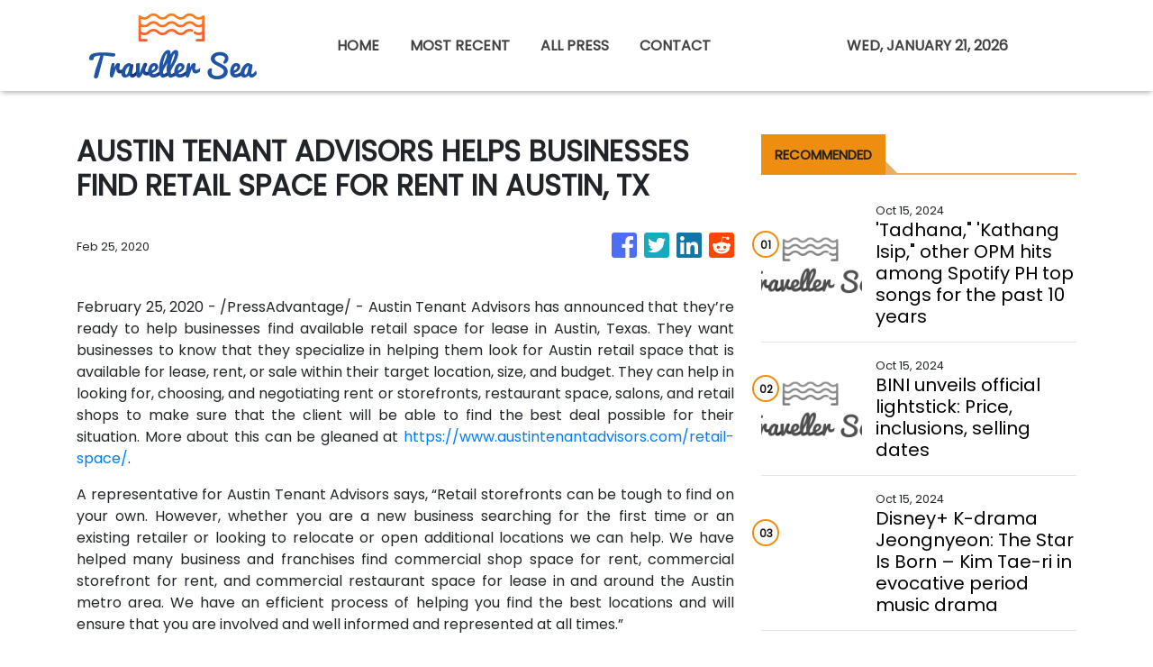

--- FILE ---
content_type: text/html; charset=utf-8
request_url: https://us-central1-vertical-news-network.cloudfunctions.net/get/fetch-include-rss
body_size: 23404
content:
[
  {
    "id": 58557392,
    "title": "A Bangkok dining guide from lunch to dinner",
    "summary": "From street food to upscale dining, the city offers something for every palate and craving     Bangkok has quickly become one of my favorite cities, so much so that I’ve returned twice in less than a year. Though its vibrant shopping scene keeps drawing me back, what I ultimately love about it is its […]\nThe post A Bangkok dining guide from lunch to dinner appeared first on Lifestyle.INQ.",
    "slug": "a-bangkok-dining-guide-from-lunch-to-dinner",
    "link": "https://lifestyle.inquirer.net/519327/a-bangkok-dining-guide-from-lunch-to-dinner/",
    "date_published": "2024-10-15T10:00:33.000Z",
    "images": "",
    "categories": "2828,199,782,3240,3249,3252,3254,3258,3259,3286,3296,3297,3299",
    "img_id": "0",
    "caption": "",
    "country": "Philippines",
    "source_type": "rss",
    "source": "Inquirer.net"
  },
  {
    "id": 58557393,
    "title": "How Finebone is saving the dying art form of fine bone china",
    "summary": "Finebone slightly reinvents one of the last bastions of fine bone china in the world to adapt to the demands of modern times Today, there are only around 30 factories and workshops around the world that produce fine bone china—that is, pottery and homeware made of bone ash. One of those factories, which serves and […]\nThe post How Finebone is saving the dying art form of fine bone china appeared first on Lifestyle.INQ.",
    "slug": "how-finebone-is-saving-the-dying-art-form-of-fine-bone-china",
    "link": "https://lifestyle.inquirer.net/519343/finebone-csm-philippines/",
    "date_published": "2024-10-15T10:00:00.000Z",
    "images": "",
    "categories": "2828,199,782,3240,3249,3252,3254,3258,3259,3286,3296,3297,3299",
    "img_id": "0",
    "caption": "",
    "country": "Philippines",
    "source_type": "rss",
    "source": "Inquirer.net"
  },
  {
    "id": 58557396,
    "title": "'Tadhana,\" 'Kathang Isip,\" other OPM hits among Spotify PH top songs for the past 10 years",
    "summary": "The Top Songs playlist on Spotify features 50 local and international songs that have remained relevant for Filipinos on the streaming platform for the past 10 years.",
    "slug": "tadhana-kathang-isip-other-opm-hits-among-spotify-ph-top-songs-for-the-past-10-years",
    "link": "https://www.gmanetwork.com/news/lifestyle/hobbiesandactivities/923800/tadhana-kathang-isip-other-opm-hits-among-spotify-ph-top-songs-for-the-past-10-years/story/",
    "date_published": "2024-10-15T09:53:58.000Z",
    "images": " <img width=\"auto\" height=\"150\" src=\"https://images.gmanews.tv/webpics/2024/10/Untitled_design_(17)_2024_10_15_17_52_49.jpg\"/> ",
    "categories": "2828,199,782,3240,3249,3252,3254,3258,3259,3286,3296,3297,3299",
    "img_id": "0",
    "caption": "",
    "country": "Philippines",
    "source_type": "rss",
    "source": "GMA Network"
  },
  {
    "id": 58557400,
    "title": "BINI reveals official lightstick for Blooms",
    "summary": "P-pop girl group BINI finally unveiled its official lightsticks for Blooms to purchase and use during performances.",
    "slug": "bini-reveals-official-lightstick-for-blooms",
    "link": "https://www.philstar.com/gadgets/2024/10/15/2392726/bini-reveals-official-lightstick-blooms",
    "date_published": "2024-10-15T09:22:00.000Z",
    "images": "",
    "categories": "2828,199,782,3240,3249,3252,3254,3258,3259,3286,3296,3297,3299",
    "img_id": "0",
    "caption": "",
    "country": "Philippines",
    "source_type": "rss",
    "source": "Philstar"
  },
  {
    "id": 58557397,
    "title": "BINI unveils official lightstick: Price, inclusions, selling dates",
    "summary": "BINI has unveiled its official lightstick for the upcoming Grand BINIverse concert!",
    "slug": "bini-unveils-official-lightstick-price-inclusions-selling-dates",
    "link": "https://www.gmanetwork.com/news/lifestyle/hobbiesandactivities/923795/bini-unveils-official-lightstick-price-inclusions-selling-dates/story/",
    "date_published": "2024-10-15T09:21:44.000Z",
    "images": " <img width=\"auto\" height=\"150\" src=\"https://images.gmanews.tv/webpics/2024/10/Screenshot_2024-10-15_at_17_2024_10_15_17_21_16.png\"/> ",
    "categories": "2828,199,782,3240,3249,3252,3254,3258,3259,3286,3296,3297,3299",
    "img_id": "0",
    "caption": "",
    "country": "Philippines",
    "source_type": "rss",
    "source": "GMA Network"
  },
  {
    "id": 58557394,
    "title": "Good energy only: How Human Design transformed Bianca Brandner’s approach to life",
    "summary": "Life coach Bianca Brandner shares how the personalized self-growth system of Human Design enhances her energy and brings positivity to her work, motherhood, and life   Bianca Brandner is not into astrology. At least, not in the traditional sense.  “I don’t know what my moon rising is. I don’t really know what rising signs are,” […]\nThe post Good energy only: How Human Design transformed Bianca Brandner’s approach to life appeared first on Lifestyle.INQ.",
    "slug": "good-energy-only-how-human-design-transformed-bianca-brandners-approach-to-life",
    "link": "https://lifestyle.inquirer.net/519495/how-human-design-transformed-bianca-brandners-approach-to-life/",
    "date_published": "2024-10-15T09:18:31.000Z",
    "images": "",
    "categories": "2828,199,782,3240,3249,3252,3254,3258,3259,3286,3296,3297,3299",
    "img_id": "0",
    "caption": "",
    "country": "Philippines",
    "source_type": "rss",
    "source": "Inquirer.net"
  },
  {
    "id": 58557389,
    "title": "Disney+ K-drama Jeongnyeon: The Star Is Born – Kim Tae-ri in evocative period music drama",
    "summary": "Kim Tae-ri stars as talented young singer Yoon Jeong-nyeon whose mother (Moon So-ri) tries to stop her singing, in this Disney+ period drama.",
    "slug": "disney-kdrama-jeongnyeon-the-star-is-born-kim-taeri-in-evocative-period-music-drama",
    "link": "https://www.scmp.com/lifestyle/k-pop/k-drama/article/3282381/disney-k-drama-jeongnyeon-star-born-kim-tae-ri-evocative-period-music-drama?utm_source=rss_feed",
    "date_published": "2024-10-15T09:15:08.000Z",
    "images": "https://cdn.i-scmp.com/sites/default/files/styles/1280x720/public/d8/images/canvas/2024/10/15/9322bef5-a893-4282-92a7-91825292676e_6c705b48.jpg?itok=r1higmLi",
    "categories": "2828,199,782,3240,3249,3252,3254,3258,3259,3286,3296,3297,3299",
    "img_id": "0",
    "caption": "",
    "country": "Asia",
    "source_type": "rss",
    "source": "South China Morning Post"
  },
  {
    "id": 58557395,
    "title": "When rest becomes a chore: A twentysomething woman’s burned-out diary",
    "summary": "As a woman in her early 20s, I always feel like an impostor, be it in my achievements or the well-deserved rewards that come after them     College life changed me in more ways than one. I became time-smitten, always rushing through deadlines, meticulously planning every hour of the day. Like a race, I […]\nThe post When rest becomes a chore: A twentysomething woman’s burned-out diary appeared first on Lifestyle.INQ.",
    "slug": "when-rest-becomes-a-chore-a-twentysomething-womans-burnedout-diary",
    "link": "https://lifestyle.inquirer.net/519346/when-rest-becomes-a-chore-a-twenty-something-womans-burned-out-diary/",
    "date_published": "2024-10-15T09:00:18.000Z",
    "images": "",
    "categories": "2828,199,782,3240,3249,3252,3254,3258,3259,3286,3296,3297,3299",
    "img_id": "0",
    "caption": "",
    "country": "Philippines",
    "source_type": "rss",
    "source": "Inquirer.net"
  },
  {
    "id": 58557401,
    "title": "Go Hotels Timog celebrates 7th anniversary",
    "summary": "Following its remarkable seventh-anniversary celebration, Go Hotels Timog, managed by Roxaco Asia Hospitality Corporation, reflects on the success of its milestone event held on October 13.",
    "slug": "go-hotels-timog-celebrates-7th-anniversary",
    "link": "https://www.philstar.com/on-the-radar/2024/10/15/2392718/go-hotels-timog-celebrates-7th-anniversary",
    "date_published": "2024-10-15T09:00:00.000Z",
    "images": "",
    "categories": "2828,199,782,3240,3249,3252,3254,3258,3259,3286,3296,3297,3299",
    "img_id": "0",
    "caption": "",
    "country": "Philippines",
    "source_type": "rss",
    "source": "Philstar"
  },
  {
    "id": 58557398,
    "title": "PH\"s Raven Doctor among leading candidates in Miss Eco Teen 2024\"s Miss Popular voting",
    "summary": "Philippine bet Raven Doctor is currently among the leading candidates in Miss Eco Teen 2024\"s Miss Popular voting. The winner of the voting will get a spot in the Top 10 of the international pageant.",
    "slug": "phs-raven-doctor-among-leading-candidates-in-miss-eco-teen-2024s-miss-popular-voting",
    "link": "https://www.gmanetwork.com/news/lifestyle/content/923785/ph-s-raven-doctor-among-leading-candidates-in-miss-eco-teen-2024-s-miss-popular-voting/story/",
    "date_published": "2024-10-15T08:43:26.000Z",
    "images": " <img width=\"auto\" height=\"150\" src=\"https://images.gmanews.tv/webpics/2024/08/miss-eco-teen-2_2024_08_03_14_06_27.jpg\"/> ",
    "categories": "2828,199,782,3240,3249,3252,3254,3258,3259,3286,3296,3297,3299",
    "img_id": "0",
    "caption": "",
    "country": "Philippines",
    "source_type": "rss",
    "source": "GMA Network"
  },
  {
    "id": 58557402,
    "title": "Nadine Lustre sole woman in Rajo Laurel's menswear show",
    "summary": "Actress-singer Nadine Lustre was the sole woman that walked the runway for Rajo Laurel as the designer launched his menswear collection.",
    "slug": "nadine-lustre-sole-woman-in-rajo-laurels-menswear-show",
    "link": "https://www.philstar.com/fashion-and-beauty/2024/10/15/2392710/nadine-lustre-sole-woman-rajo-laurels-menswear-show",
    "date_published": "2024-10-15T08:35:00.000Z",
    "images": "",
    "categories": "2828,199,782,3240,3249,3252,3254,3258,3259,3286,3296,3297,3299",
    "img_id": "0",
    "caption": "",
    "country": "Philippines",
    "source_type": "rss",
    "source": "Philstar"
  },
  {
    "id": 58557390,
    "title": "Salzburg’s Mozart trail, from composer’s birthplace to his family home and favourite cafe",
    "summary": "Stroll around Austria’s fourth largest city and take in the places where Mozart was born, lived, and composed and conducted music.",
    "slug": "salzburgs-mozart-trail-from-composers-birthplace-to-his-family-home-and-favourite-cafe",
    "link": "https://www.scmp.com/lifestyle/travel-leisure/article/3282293/salzburgs-mozart-trail-composers-birthplace-his-family-home-and-favourite-cafe?utm_source=rss_feed",
    "date_published": "2024-10-15T08:15:07.000Z",
    "images": "https://cdn.i-scmp.com/sites/default/files/styles/1280x720/public/d8/images/canvas/2024/10/14/bb7aae73-7a87-4414-9980-c20df48e699b_770ce3ca.jpg?itok=k0LuWGfG",
    "categories": "2828,199,782,3240,3249,3252,3254,3258,3259,3286,3296,3297,3299",
    "img_id": "0",
    "caption": "",
    "country": "Asia",
    "source_type": "rss",
    "source": "South China Morning Post"
  },
  {
    "id": 58557403,
    "title": "Tom Holland releasing non-alcoholic beer",
    "summary": "\"Spider-Man\" actor Tom Holland is the latest celebrity to enter the beverage industry as he launches his non-alcoholic beer company Bero.",
    "slug": "tom-holland-releasing-nonalcoholic-beer",
    "link": "https://www.philstar.com/food-and-leisure/2024/10/15/2392717/tom-holland-releasing-non-alcoholic-beer",
    "date_published": "2024-10-15T08:15:00.000Z",
    "images": "",
    "categories": "2828,199,782,3240,3249,3252,3254,3258,3259,3286,3296,3297,3299",
    "img_id": "0",
    "caption": "",
    "country": "Philippines",
    "source_type": "rss",
    "source": "Philstar"
  },
  {
    "id": 58557404,
    "title": "Creative expands audio products in the Philippines",
    "summary": "Creative Technology expanded its lineup of audio products in the Philippines.",
    "slug": "creative-expands-audio-products-in-the-philippines",
    "link": "https://www.philstar.com/gadgets/2024/10/15/2391543/creative-expands-audio-products-philippines",
    "date_published": "2024-10-15T08:09:00.000Z",
    "images": "",
    "categories": "2828,199,782,3240,3249,3252,3254,3258,3259,3286,3296,3297,3299",
    "img_id": "0",
    "caption": "",
    "country": "Philippines",
    "source_type": "rss",
    "source": "Philstar"
  },
  {
    "id": 58557399,
    "title": "Max to launch in the Philippines this November",
    "summary": "Warner Bros. Discovery on Tuesday announced that Max is launching in the Philippines on November 19.",
    "slug": "max-to-launch-in-the-philippines-this-november",
    "link": "https://www.gmanetwork.com/news/lifestyle/hobbiesandactivities/923765/max-to-launch-in-the-philippines-this-november/story/",
    "date_published": "2024-10-15T08:02:07.000Z",
    "images": " <img width=\"auto\" height=\"150\" src=\"https://images.gmanews.tv/webpics/2024/10/hbo-max_2024_10_15_14_46_04.jpg\"/> ",
    "categories": "2828,199,782,3240,3249,3252,3254,3258,3259,3286,3296,3297,3299",
    "img_id": "0",
    "caption": "",
    "country": "Philippines",
    "source_type": "rss",
    "source": "GMA Network"
  },
  {
    "id": 58557405,
    "title": "'Encanto' making Philippine 'Disney On Ice' debut",
    "summary": "The return of ice skating concert \"Disney On Ice\" to the Philippines this year will see characters from the 2021 film \"Encanto\" appearing for the first time.",
    "slug": "encanto-making-philippine-disney-on-ice-debut",
    "link": "https://www.philstar.com/entertainment/2024/10/15/2392714/encanto-making-philippine-disney-ice-debut",
    "date_published": "2024-10-15T08:00:00.000Z",
    "images": "",
    "categories": "2828,199,782,3240,3249,3252,3254,3258,3259,3286,3296,3297,3299",
    "img_id": "0",
    "caption": "",
    "country": "Philippines",
    "source_type": "rss",
    "source": "Philstar"
  },
  {
    "id": 58544383,
    "title": "Museum and Galleries Month: Go exhibit hopping at these 5 university museums this October",
    "summary": "This Museum and Galleries Month, go exhibit hopping at these five university museums, most of which offer free admission on select days this October.",
    "slug": "museum-and-galleries-month-go-exhibit-hopping-at-these-5-university-museums-this-october",
    "link": "https://www.gmanetwork.com/news/lifestyle/artandculture/923739/museum-and-galleries-month-go-exhibit-hopping-at-these-5-university-museums-this-october/story/",
    "date_published": "2024-10-15T07:58:34.000Z",
    "images": " <img width=\"auto\" height=\"150\" src=\"https://images.gmanews.tv/webpics/2024/10/5_university_museums_to_visit_this_October_2024_10_15_15_44_56.jpg\"/> ",
    "categories": "2828,199,782,3240,3249,3252,3254,3258,3259,3286,3296,3297,3299",
    "img_id": "0",
    "caption": "",
    "country": "Philippines",
    "source_type": "rss",
    "source": "GMA Network"
  },
  {
    "id": 58562042,
    "title": "Bản Giốc (Việt Nam) - Detian (China) Waterfall site officially opened",
    "summary": "The Bản Giốc (Việt Nam) – Detian (China) Waterfall site was officially declared open by representatives from both Việt Nam and China.",
    "slug": "ban-gioc-viet-nam-detian-china-waterfall-site-officially-opened",
    "link": "https://vietnamnews.vn/life-style/1664962/ban-gioc-viet-nam-detian-china-waterfall-site-officially-opened.html",
    "date_published": "2024-10-15T07:53:33.000Z",
    "images": "https://image.vietnamnews.vn/uploadvnnews/MediaUpload/Medium/2024/10/15/10202415153142_BANGI.jpg",
    "categories": "2828,199,782,3240,3249,3252,3254,3258,3259,3286,3296,3297,3299",
    "img_id": "0",
    "caption": "",
    "country": "Vietnam",
    "source_type": "rss",
    "source": "VietnamNews"
  },
  {
    "id": 58544384,
    "title": "Gary V surprises son Paolo with a motorbike on 40th birthday",
    "summary": "Gary Valenciano surprised his eldest son Paolo with a motorbike on his 40th birthday.",
    "slug": "gary-v-surprises-son-paolo-with-a-motorbike-on-40th-birthday",
    "link": "https://www.gmanetwork.com/news/lifestyle/familyandrelationships/923775/gary-v-surprises-son-paolo-with-a-motorbike-on-40th-birthday/story/",
    "date_published": "2024-10-15T07:50:50.000Z",
    "images": " <img width=\"auto\" height=\"150\" src=\"https://images.gmanews.tv/webpics/2024/10/3_-_composite(6)_2024_10_15_15_44_17.jpg\"/> ",
    "categories": "2828,199,782,3240,3249,3252,3254,3258,3259,3286,3296,3297,3299",
    "img_id": "0",
    "caption": "",
    "country": "Philippines",
    "source_type": "rss",
    "source": "GMA Network"
  },
  {
    "id": 58544385,
    "title": "CFO, UFilKor sign agreement on cultural immersion initiative ",
    "summary": "The Commission on Filipinos Overseas (CFO) and the United Filipinos in Korea (UFilKor) on Monday signed a memorandum of agreement to encourage cultural and heritage immersion for Filipino-Korean youth.",
    "slug": "cfo-ufilkor-sign-agreement-on-cultural-immersion-initiative-",
    "link": "https://www.gmanetwork.com/news/lifestyle/artandculture/923774/cfo-ufilkor-sign-agreement-on-cultural-immersion-initiative/story/",
    "date_published": "2024-10-15T07:43:49.000Z",
    "images": " <img width=\"auto\" height=\"150\" src=\"https://images.gmanews.tv/webpics/2024/10/CFO_UfilKor_sign_MOA_2024_10_15_15_39_44.jpg\"/> ",
    "categories": "2828,199,782,3240,3249,3252,3254,3258,3259,3286,3296,3297,3299",
    "img_id": "0",
    "caption": "",
    "country": "Philippines",
    "source_type": "rss",
    "source": "GMA Network"
  },
  {
    "id": 58557406,
    "title": "Donny Pangilinan makes runway debut, serves as muse for Rajo Laurel at BYS Fashion Week 2024",
    "summary": "Actor Donny Pangilinan made his fashion runway debut at the recent BYS Fashion Week 2024, modeling for designer Rajo Laurel.",
    "slug": "donny-pangilinan-makes-runway-debut-serves-as-muse-for-rajo-laurel-at-bys-fashion-week-2024",
    "link": "https://www.philstar.com/fashion-and-beauty/2024/10/15/2392709/donny-pangilinan-makes-runway-debut-serves-muse-rajo-laurel-bys-fashion-week-2024",
    "date_published": "2024-10-15T07:43:00.000Z",
    "images": "",
    "categories": "2828,199,782,3240,3249,3252,3254,3258,3259,3286,3296,3297,3299",
    "img_id": "0",
    "caption": "",
    "country": "Philippines",
    "source_type": "rss",
    "source": "Philstar"
  },
  {
    "id": 58544386,
    "title": "Sarah Lahbati is full of 'purpose and joy' as she celebrates 31st birthday",
    "summary": "Sarah Lahbati has welcomed 31 with a deep sense of \"contentment.\"",
    "slug": "sarah-lahbati-is-full-of-purpose-and-joy-as-she-celebrates-31st-birthday",
    "link": "https://www.gmanetwork.com/news/lifestyle/familyandrelationships/923770/sarah-lahbati-is-full-of-purpose-and-joy-as-she-celebrates-31st-birthday/story/",
    "date_published": "2024-10-15T07:28:53.000Z",
    "images": " <img width=\"auto\" height=\"150\" src=\"https://images.gmanews.tv/webpics/2024/10/2_-_composite(38)_2024_10_15_15_26_25.jpg\"/> ",
    "categories": "2828,199,782,3240,3249,3252,3254,3258,3259,3286,3296,3297,3299",
    "img_id": "0",
    "caption": "",
    "country": "Philippines",
    "source_type": "rss",
    "source": "GMA Network"
  },
  {
    "id": 58544389,
    "title": "Animals in space remembered at Seattle exhibit",
    "summary": "A small but poignant exhibition in Museum of Flight is dedicated to the first animals in space, providing trivia and archival photos of the first Earth species to reach space before humans did.",
    "slug": "animals-in-space-remembered-at-seattle-exhibit",
    "link": "https://www.philstar.com/pet-life/2024/10/15/2392716/animals-space-remembered-seattle-exhibit",
    "date_published": "2024-10-15T07:02:00.000Z",
    "images": "",
    "categories": "2828,199,782,3240,3249,3252,3254,3258,3259,3286,3296,3297,3299",
    "img_id": "0",
    "caption": "",
    "country": "Philippines",
    "source_type": "rss",
    "source": "Philstar"
  },
  {
    "id": 58544390,
    "title": "Gawad Madiskarte 2024 honors mompreneurs with most innovative, sustainable businesses",
    "summary": "Gawad Madiskarte 2024 is set for October 19 at Seda Hotel in BGC. It will award mompreneurs in three categories: Diskarteng Angat, Diskarteng Eco-friendly and Diskarteng May Puso in start-up and scale-up divisions.",
    "slug": "gawad-madiskarte-2024-honors-mompreneurs-with-most-innovative-sustainable-businesses",
    "link": "https://www.philstar.com/on-the-radar/2024/10/15/2392713/gawad-madiskarte-2024-honors-mompreneurs-most-innovative-sustainable-businesses",
    "date_published": "2024-10-15T07:00:00.000Z",
    "images": "",
    "categories": "2828,199,782,3240,3249,3252,3254,3258,3259,3286,3296,3297,3299",
    "img_id": "0",
    "caption": "",
    "country": "Philippines",
    "source_type": "rss",
    "source": "Philstar"
  },
  {
    "id": 58544387,
    "title": "CJ Opiaza eyes Top 20 spot in Miss Grand International 2024 Best in Swimsuit",
    "summary": "The voting for Miss Grand International 2024 Top 20 Best in Swimsuit is on!",
    "slug": "cj-opiaza-eyes-top-20-spot-in-miss-grand-international-2024-best-in-swimsuit",
    "link": "https://www.gmanetwork.com/news/lifestyle/artandculture/923759/cj-opiaza-eyes-top-20-spot-in-miss-grand-international-2024-best-in-swimsuit/story/",
    "date_published": "2024-10-15T06:32:27.000Z",
    "images": " <img width=\"auto\" height=\"150\" src=\"https://images.gmanews.tv/webpics/2024/10/Screenshot_2024-10-15_at_14_2024_10_15_14_31_50.png\"/> ",
    "categories": "2828,199,782,3240,3249,3252,3254,3258,3259,3286,3296,3297,3299",
    "img_id": "0",
    "caption": "",
    "country": "Philippines",
    "source_type": "rss",
    "source": "GMA Network"
  },
  {
    "id": 58544388,
    "title": "Mimiyuuuh hikes in skirt, chic boots in Iceland: 'Hindi ako nagbabasa ng itinerary'",
    "summary": "Mimiyuuuh is a chic and high-fashion girlie, through and through -- even while hiking in Iceland!",
    "slug": "mimiyuuuh-hikes-in-skirt-chic-boots-in-iceland-hindi-ako-nagbabasa-ng-itinerary",
    "link": "https://www.gmanetwork.com/news/lifestyle/travel/923757/mimiyuuuh-hikes-in-skirt-chic-boots-in-iceland-hindi-ako-nagbabasa-ng-itinerary/story/",
    "date_published": "2024-10-15T06:13:24.000Z",
    "images": " <img width=\"auto\" height=\"150\" src=\"https://images.gmanews.tv/webpics/2024/10/2_-_composite(37)_2024_10_15_14_10_07.jpg\"/> ",
    "categories": "2828,199,782,3240,3249,3252,3254,3258,3259,3286,3296,3297,3299",
    "img_id": "0",
    "caption": "",
    "country": "Philippines",
    "source_type": "rss",
    "source": "GMA Network"
  },
  {
    "id": 58544382,
    "title": "From velvet balls to miniature belens: Here are 9 Christmas decor stores for each unique shopper",
    "summary": "With Christmas just around the corner, Filipinos don’t have to fly to the North Pole to buy the finest festive decorations     It’s the most wonderful time of the year again as various stores and markets in the Philippines swiftly turn into Santa’s gift shops with the start of the -ber (brr!) months.  With […]\nThe post From velvet balls to miniature belens: Here are 9 Christmas decor stores for each unique shopper appeared first on Lifestyle.INQ.",
    "slug": "from-velvet-balls-to-miniature-belens-here-are-9-christmas-decor-stores-for-each-unique-shopper",
    "link": "https://lifestyle.inquirer.net/519337/from-velvet-balls-to-miniature-belens-here-are-9-christmas-decor-stores-for-each-unique-shopper/",
    "date_published": "2024-10-15T06:07:16.000Z",
    "images": "",
    "categories": "2828,199,782,3240,3249,3252,3254,3258,3259,3286,3296,3297,3299",
    "img_id": "0",
    "caption": "",
    "country": "Philippines",
    "source_type": "rss",
    "source": "Inquirer.net"
  },
  {
    "id": 58532298,
    "title": "'Wicked' tickets go on sale",
    "summary": "\"Wicked,\" the first chapter of a two-part magical adventure is set to make its way to the big screen on November 20, but fans can buy their tickets starting Tuesday, October 15.",
    "slug": "wicked-tickets-go-on-sale",
    "link": "https://www.gmanetwork.com/news/lifestyle/hobbiesandactivities/923752/wicked-tickets-go-on-sale/story/",
    "date_published": "2024-10-15T05:49:27.000Z",
    "images": " <img width=\"auto\" height=\"150\" src=\"https://images.gmanews.tv/webpics/2024/10/wicked_2024_10_15_13_23_16.jpg\"/> ",
    "categories": "2828,199,782,3240,3249,3252,3254,3258,3259,3286,3296,3297,3299",
    "img_id": "0",
    "caption": "",
    "country": "Philippines",
    "source_type": "rss",
    "source": "GMA Network"
  },
  {
    "id": 58532295,
    "title": "Octopus farming is cruel and governments must stop funding it, farm reform campaigners say",
    "summary": "Octopuses are intelligent, solitary creatures, and governments must stop funding ‘cruel and unsustainable’ octopus farms, reformers say.",
    "slug": "octopus-farming-is-cruel-and-governments-must-stop-funding-it-farm-reform-campaigners-say",
    "link": "https://www.scmp.com/lifestyle/food-drink/article/3282372/octopus-farming-cruel-and-governments-must-stop-funding-it-say-farm-reform-campaigners?utm_source=rss_feed",
    "date_published": "2024-10-15T05:45:07.000Z",
    "images": "https://cdn.i-scmp.com/sites/default/files/styles/1280x720/public/d8/images/canvas/2024/10/15/04668100-87ba-478d-a843-a1a6983dfe66_d33dd043.jpg?itok=-Jtijl8d",
    "categories": "2828,199,782,3240,3249,3252,3254,3258,3259,3286,3296,3297,3299",
    "img_id": "0",
    "caption": "",
    "country": "Asia",
    "source_type": "rss",
    "source": "South China Morning Post"
  },
  {
    "id": 58532300,
    "title": "'I love you too': Vico Sotto response to supporter goes viral",
    "summary": "Videos of Pasig City mayor Vico Sotto responding to a supporter who repeatedly shouted out \"I love you mayor!\" is gaining traction online.",
    "slug": "i-love-you-too-vico-sotto-response-to-supporter-goes-viral",
    "link": "https://www.philstar.com/on-the-radar/2024/10/15/2392707/i-love-you-too-vico-sotto-response-supporter-goes-viral",
    "date_published": "2024-10-15T05:27:00.000Z",
    "images": "",
    "categories": "2828,199,782,3240,3249,3252,3254,3258,3259,3286,3296,3297,3299",
    "img_id": "0",
    "caption": "",
    "country": "Philippines",
    "source_type": "rss",
    "source": "Philstar"
  },
  {
    "id": 58532296,
    "title": "Want to eat like royalty? Visit a stunning Scottish mansion owned by King Charles charity",
    "summary": "For US$490 you can eat an authentic 18th century feast served by a butler at the British monarch’s table in Dumfries House, Scotland.",
    "slug": "want-to-eat-like-royalty-visit-a-stunning-scottish-mansion-owned-by-king-charles-charity",
    "link": "https://www.scmp.com/lifestyle/food-drink/article/3282379/want-eat-royalty-visit-stunning-scottish-mansion-owned-king-charles-charity?utm_source=rss_feed",
    "date_published": "2024-10-15T04:45:07.000Z",
    "images": "https://cdn.i-scmp.com/sites/default/files/styles/1280x720/public/d8/images/canvas/2024/10/15/d9e339a6-4b0d-4c9c-be35-0a4ade9ec889_f1f433f7.jpg?itok=CBkZptKi",
    "categories": "2828,199,782,3240,3249,3252,3254,3258,3259,3286,3296,3297,3299",
    "img_id": "0",
    "caption": "",
    "country": "Asia",
    "source_type": "rss",
    "source": "South China Morning Post"
  },
  {
    "id": 58562043,
    "title": "Việt Nam Week in US helps promote Vietnamese cultural heritage",
    "summary": "The Vietnam Week 2024 has been held in Washington DC, the US, aiming to honour the country’s rich cultural heritage, enrich Vietnamese-American people's identity and commend the achievements of the Vietnamese-American community.",
    "slug": "viet-nam-week-in-us-helps-promote-vietnamese-cultural-heritage",
    "link": "https://vietnamnews.vn/life-style/1664957/viet-nam-week-in-us-helps-promote-vietnamese-cultural-heritage.html",
    "date_published": "2024-10-15T04:42:24.000Z",
    "images": "https://image.vietnamnews.vn/uploadvnnews/Article/2024/10/15/381033_4982207456067542_image.png",
    "categories": "2828,199,782,3240,3249,3252,3254,3258,3259,3286,3296,3297,3299",
    "img_id": "0",
    "caption": "",
    "country": "Vietnam",
    "source_type": "rss",
    "source": "VietnamNews"
  },
  {
    "id": 58544391,
    "title": "House tour: Tesserae habitat for living in space",
    "summary": "Space Architecture lab Cambridge Aurelia Institute early this month installed a full-size mockup of Tessellated Electromagnetic Space Structures for the Exploration of Reconfigurable, Adaptive Environments (Tesserae) in Museum of Flight, Seattle.",
    "slug": "house-tour-tesserae-habitat-for-living-in-space",
    "link": "https://www.philstar.com/modern-living/2024/10/15/2392702/house-tour-tesserae-habitat-living-space",
    "date_published": "2024-10-15T04:17:00.000Z",
    "images": "",
    "categories": "2828,199,782,3240,3249,3252,3254,3258,3259,3286,3296,3297,3299",
    "img_id": "0",
    "caption": "",
    "country": "Philippines",
    "source_type": "rss",
    "source": "Philstar"
  },
  {
    "id": 58532301,
    "title": "House tour: Tesserae space habitat for living in space",
    "summary": "Space Architecture lab Cambridge Aurelia Institute early this month installed a full-size mockup of Tessellated Electromagnetic Space Structures for the Exploration of Reconfigurable, Adaptive Environments (Tesserae) in Museum of Flight, Seattle.",
    "slug": "house-tour-tesserae-space-habitat-for-living-in-space",
    "link": "https://www.philstar.com/modern-living/2024/10/15/2392702/house-tour-tesserae-space-habitat-living-space",
    "date_published": "2024-10-15T04:17:00.000Z",
    "images": "",
    "categories": "2828,199,782,3240,3249,3252,3254,3258,3259,3286,3296,3297,3299",
    "img_id": "0",
    "caption": "",
    "country": "Philippines",
    "source_type": "rss",
    "source": "Philstar"
  },
  {
    "id": 58532299,
    "title": "Breast cancer diagnosis shouldn't be a death sentence: A Filipina picks up the pieces and becomes her own advocate",
    "summary": "A breast cancer diagnosis shouldn't be a death sentence.",
    "slug": "breast-cancer-diagnosis-shouldnt-be-a-death-sentence-a-filipina-picks-up-the-pieces-and-becomes-her-own-advocate",
    "link": "https://www.gmanetwork.com/news/lifestyle/healthandwellness/923401/breast-cancer-diagnosis-shouldn-t-be-a-death-sentence-a-filipina-picks-up-the-pieces-and-beco/story/",
    "date_published": "2024-10-15T04:04:47.000Z",
    "images": " <img width=\"auto\" height=\"150\" src=\"https://images.gmanews.tv/webpics/2024/10/Breast_cancer_diagnosis_shouldnt_be_a_death_sentence_2024_10_14_18_33_21.jpg\"/> ",
    "categories": "2828,199,782,3240,3249,3252,3254,3258,3259,3286,3296,3297,3299",
    "img_id": "0",
    "caption": "",
    "country": "Philippines",
    "source_type": "rss",
    "source": "GMA Network"
  },
  {
    "id": 58532297,
    "title": "Hong Kong’s Chinese Culture Festival inspires sense of heritage and national pride",
    "summary": "Four-month event featured music, dance, Chinese opera, multi-arts programmes, films, exhibitions, lectures, artist talks and masterclasses.",
    "slug": "hong-kongs-chinese-culture-festival-inspires-sense-of-heritage-and-national-pride",
    "link": "https://www.scmp.com/native/lifestyle/arts-culture/topics/chinese-culture-festival/article/3282302/hong-kongs-chinese-culture-festival-inspires-sense-heritage-and-national-pride?utm_source=rss_feed",
    "date_published": "2024-10-15T04:03:50.000Z",
    "images": "https://cdn.i-scmp.com/sites/default/files/styles/1280x720/public/d8/images/canvas/2024/10/15/5f7f6bd4-875b-418a-9436-42114e312b60_a0a6856e.jpg?itok=uFKgM04W",
    "categories": "2828,199,782,3240,3249,3252,3254,3258,3259,3286,3296,3297,3299",
    "img_id": "0",
    "caption": "",
    "country": "Asia",
    "source_type": "rss",
    "source": "South China Morning Post"
  },
  {
    "id": 58519801,
    "title": "Honor Pad X8a with free stylus sold out in 10 minutes, still available on Shopee",
    "summary": "LEADING global smart devices provider Honor announced that its newest Honor Pad X8a, with an exclusive Shopee 10.10 promo of free Stylus Pen, was officially sold out. After the exclusive Shopee\n\r\r\n10.10 deal on Honor Pad X8a for the first 100 customers dropped, it was fully consumed in just 10 minutes.\n\r\r\n\"This is a huge success for us. We cannot thank our Honor fans enough and those who bought our newest tablet. It's not long after we launched the exclusive deal of Honor Pad X8a on Shopee 10.10, and it already got sold out in just minutes,\" Honor Philippines Vice President Stephen Cheng said.\n\r\r\r\r\r\r\nThe recently launched Honor Pad X8a features an 11-inch Honor Eye Protection Display with a screen-to-body ratio of 84 percent and a display panel resolution of 1920x1200 pixels, delivering an immersive wide-angle viewing experience with clear and vivid visuals.\n\r\r\nPowered by an impressive 8300mAh battery, the Honor Pad X8a promises uninterrupted productivity and entertainment that lasts extended periods.\n\r\r\nHonor Pad X8a also showcases a Quad-speaker system. Featuring the Honor Histen Sound Tuning technology with four large amplitude speakers, the tablet is finely tuned to deliver a premium audio experience with multi-layered sophistication.\n\r\r\nFor those who are interested, Honor Pad X8a is still available on Shopee. It is also available on SPaylater with a 0 percent interest installment for three months.\n\r\r\nShop at https://bit.ly/Shop_PadX8a_PR.",
    "slug": "honor-pad-x8a-with-free-stylus-sold-out-in-10-minutes-still-available-on-shopee",
    "link": "https://www.manilatimes.net/2024/10/15/entertainment-lifestyle/life-times/honor-pad-x8a-with-free-stylus-sold-out-in-10-minutes-still-available-on-shopee/1984400",
    "date_published": "2024-10-15T03:48:27.000Z",
    "images": "https://www.manilatimes.net/manilatimes/uploads/images/2024/10/15/436621.png",
    "categories": "2828,199,782,3240,3249,3252,3254,3258,3259,3286,3296,3297,3299",
    "img_id": "0",
    "caption": "",
    "country": "Philippines",
    "source_type": "rss",
    "source": "Manila Times"
  },
  {
    "id": 58519794,
    "title": "K-pop band CNBlue reflects on their 14-year career and new mini-album X",
    "summary": "CNBlue hit the big time in 2010 after their song Loner became a huge hit, and 14 years on, they talk about their career and new mini album X.",
    "slug": "kpop-band-cnblue-reflects-on-their-14year-career-and-new-minialbum-x",
    "link": "https://www.scmp.com/lifestyle/k-pop/bands/article/3282283/k-pop-band-cnblue-reflects-their-14-year-career-and-new-mini-album-x?utm_source=rss_feed",
    "date_published": "2024-10-15T03:17:06.000Z",
    "images": "https://cdn.i-scmp.com/sites/default/files/styles/1280x720/public/d8/images/canvas/2024/10/14/fe856812-5dd5-4c7f-8d1f-00690295cd47_04fc6776.jpg?itok=jDdeo-9q",
    "categories": "2828,199,782,3240,3249,3252,3254,3258,3259,3286,3296,3297,3299",
    "img_id": "0",
    "caption": "",
    "country": "Asia",
    "source_type": "rss",
    "source": "South China Morning Post"
  },
  {
    "id": 58519796,
    "title": "Xian Lim posts sweet Instagram Reel featuring Iris Lee",
    "summary": "Xian Lim posted a sweet Instagram Reel and his subject is none other than his girlfriend, film producer Iris Lee.",
    "slug": "xian-lim-posts-sweet-instagram-reel-featuring-iris-lee",
    "link": "https://www.gmanetwork.com/news/lifestyle/familyandrelationships/923733/xian-lim-posts-sweet-instagram-reel-featuring-iris-lee/story/",
    "date_published": "2024-10-15T03:16:57.000Z",
    "images": " <img width=\"auto\" height=\"150\" src=\"https://images.gmanews.tv/webpics/2024/10/Untitled_design_(15)_2024_10_15_11_16_29.jpg\"/> ",
    "categories": "2828,199,782,3240,3249,3252,3254,3258,3259,3286,3296,3297,3299",
    "img_id": "0",
    "caption": "",
    "country": "Philippines",
    "source_type": "rss",
    "source": "GMA Network"
  },
  {
    "id": 58519802,
    "title": "5 tips to get the kitchen ready for the holidays",
    "summary": "THE holidays are just around the corner, and it is time to consider getting a head start on dressing the kitchen for family festivities.\n\r\r\nSurely, the kitchen will experience a lot of people traffic if planning to host with large groups. Instead of losing cool to get everything done within a limited timeframe, how about getting some important tasks done ahead of time.\n\r\r\r\r\r\r\nHere are five tips that can be taken right now to make life easier during the holidays.\n\r\r\n1. Check or upgrade kitchen appliances.\n\r\r\r\r\r\r\nDuring the holiday season, the stovetop and oven are essential allies for preparing festive meals like roasted chicken, baked mac and cheese, pies, and cookies.\n\r\r\nWithout reliable appliances, holiday cooking can quickly turn stressful. To avoid any last-minute breakdowns, make sure to have kitchen appliances cleaned, inspected and serviced well in advance.\n\r\r\nIf looking for new kitchen appliances or want to upgrade overall kitchen experience during this arduous time, consider these top grade products from Wilcon Depot.\n\r\r\nMake holiday meal preparation effortless with the Hamden Free Standing Cooker with Oven. Its design allows one to cook multiple dishes at once, saving valuable time in the kitchen. Or if simply want to buy a new induction hob for preparing a big holiday meal, Wilcon's got this for all.\n\r\r\n2. Prepare cookwares\n\r\r\r\r\r\r\nWhip up family favorites with reliable cookware. The Kessel non-stick casserole saucepan is perfect for stews, sauces, and soups. Its non-stick features offer a quick and easy clean up.\n\r\r\nFor those char-grilled flavors that bring the holiday spirit to life, the Kessel Non-Stick Griller Pan delivers splendidly. Ideal for grilling meats and vegetables, it captures the perfect sear without the hassle of food sticking to the surface.\n\r\r\r\r\r\r\nThe kessel armor series is also infused with high-performance construction handles. This versatile cookware withstands high temperatures, making it a go-to for slow-cooked holiday dishes.\n\r\r\nThe non-stick wok cookware is perfect for those who want to make stir-fried sides or Asian-inspired dishes for the holiday table. With its deep sides and wide surface, one can easily toss ingredients for evenly cooked, flavorful meals.\n\r\r\r\r\r\r\nFor the centerpiece of the holiday meal, the Euroware Roaster Rack is essential. Elevate poultry or roast meats, allowing juices to circulate for perfectly browned, evenly cooked results. It is the foundation for any holiday roast.\n\r\r\r\r\r\r\nStay organized in the kitchen with a metal basket for stress-free cooking. It offers a practical solution for keeping ingredients, utensils, or even baked goods neatly stored and easily accessible. Also, keep counters safe from hot pots and pan with a metal trivet. Its sleek design complements any kitchen while offering reliable protection for heat-sensitive surfaces during the busy holiday cooking rush.\n\r\r\n3. Organize fridge, pantry and cupboard\n\r\r\nA clutter-free kitchen helps streamline meal preps, so one can focus on merry-making. Start by categorizing pantry essentials, discarding expired items, and grouping similar products together for easy access. As soon as now, one can also start listing down the ingredients or things needed in preparing a holiday feast.\n\r\r\nOrganize the fridge, pantry, and cupboards into a holiday-ready space with smart storage solutions. Use clear bins and labels in organizing to easily find what is needed.\n\r\r\n4. Reimagine the Christmas table\n\r\r\r\r\r\r\nReimagine the holiday table this season with festive dinnerware.\n\r\r\nStart by setting the scene with beautifully crafted plates, bowls, and serving pieces that capture the spirit of the holidays. Opt for classic reds and green, or elegant metallics, or play with whimsical patterns. Mix and match textures, add seasonal accents like pinecones or holly, and layer plates to create a stunning display that feels both thoughtful and inviting.\n\r\r\nThe holidays are a time to gather with loved ones, and the way the table is set plays a key role in shaping that experience. Choosing festive dinnerwarebrings a touch of magic to every meal. Consider pairing dishes with chic napkins, glassware and centerpieces that complement the theme.\n\r\r\n5.Kitchen extension\n\r\r\nThis holiday season, why not take celebrations outside and makeshift the patio into a festive outdoor kitchen? With a little creativity and few home fixtures the outdoor kitchen is good to go.\n\r\r\r\r\r\r\nStart with a spacious six-seater table set, ideal for hosting family dinners or casual gatherings. This durable yet stylish table set allows one to comfortably serve meals while embracing the refreshing outdoor air.\n\r\r\nTo complete the scene, the Banana Umbrella adds a sleek, modern touch while providing essential shade, keeping guests relaxed during midday feasts or evening festivities. And maintain the cleanliness of the space with an outdoor trash bin.\n\r\r\nIt is only October and yet it is beginning to feel like Christmas. Take this time to hang Christmas lights, lanterns and other Christmas-sy decors. Make entryways more festive with wreaths and decorations. Shop conveniently with Wilcon to avoid the last-minute holiday scramble.\n\r\r\nVisit www.wilcon.com.ph or follow Wilcon Depot's media accounts on Facebook, Instagram and Tiktok or subscribe and connect with them on Viber Community, LinkedIn and YouTube for more information. Or contact Wilcon Depot Hotline at 88-WILCON (88-945266) for inquiries.",
    "slug": "5-tips-to-get-the-kitchen-ready-for-the-holidays",
    "link": "https://www.manilatimes.net/2024/10/15/entertainment-lifestyle/life-times/5-tips-to-get-the-kitchen-ready-for-the-holidays/1984392",
    "date_published": "2024-10-15T03:16:19.000Z",
    "images": "https://www.manilatimes.net/manilatimes/uploads/images/2024/10/15/436607.jpg",
    "categories": "2828,199,782,3240,3249,3252,3254,3258,3259,3286,3296,3297,3299",
    "img_id": "0",
    "caption": "",
    "country": "Philippines",
    "source_type": "rss",
    "source": "Manila Times"
  },
  {
    "id": 58519797,
    "title": "WATCH: Moon Buggy, NOT invented by Filipino, in Seattle’s Museum of Flight",
    "summary": "For years, Filipinos believed in the hoax that Filipino mechanical engineer Eduardo San Juan, nicknamed “The Space Junkman,” invented the Lunar Rover or Moon Buggy.",
    "slug": "watch-moon-buggy-not-invented-by-filipino-in-seattles-museum-of-flight",
    "link": "https://www.philstar.com/gadgets/2024/10/15/2392693/watch-moon-buggy-not-invented-filipino-seattles-museum-flight",
    "date_published": "2024-10-15T02:43:00.000Z",
    "images": "",
    "categories": "2828,199,782,3240,3249,3252,3254,3258,3259,3286,3296,3297,3299",
    "img_id": "0",
    "caption": "",
    "country": "Philippines",
    "source_type": "rss",
    "source": "Philstar"
  },
  {
    "id": 58562044,
    "title": "Vietnamese dancer secures wildcard entry for Red Bull dance competition in India",
    "summary": "MTPop, a talented Vietnamese dancer, has clinched the first wildcard spot at the highly anticipated Red Bull Dance Your Style World Final set to take place on November 9 at DOME, NSCI in Mumbai, India.",
    "slug": "vietnamese-dancer-secures-wildcard-entry-for-red-bull-dance-competitionin-india",
    "link": "https://vietnamnews.vn/life-style/1664943/vietnamese-dancer-secures-wildcard-entry-for-red-bull-dance-competition-in-india.html",
    "date_published": "2024-10-15T02:40:56.000Z",
    "images": "https://image.vietnamnews.vn/uploadvnnews/Article/2024/10/15/380607_vucong.jpg",
    "categories": "2828,199,782,3240,3249,3252,3254,3258,3259,3286,3296,3297,3299",
    "img_id": "0",
    "caption": "",
    "country": "Vietnam",
    "source_type": "rss",
    "source": "VietnamNews"
  },
  {
    "id": 58562045,
    "title": "Việt Nam’s bánh Tét recognised among top 100 tastiest world dishes by TasteAtlas",
    "summary": "The round glutinous rice cake, locally known as bánh tét, has been recognised by TasteAtlas as one of the world top 100 tastiest dishes.",
    "slug": "viet-nams-banh-tet-recognised-among-top-100-tastiest-world-dishesby-tasteatlas",
    "link": "https://vietnamnews.vn/life-style/1664935/viet-nam-s-banh-tet-recognised-among-top-100-tastiest-world-dishes-by-tasteatlas.html",
    "date_published": "2024-10-15T02:15:45.000Z",
    "images": "https://image.vietnamnews.vn/uploadvnnews/Article/2024/10/14/380441_cach-lam-banh-tet-la-cam%20%C4%91%E1%BA%ADu%20ng%E1%BB%8Dt%20m%C3%A0u%20t%C3%ADm.jpg",
    "categories": "2828,199,782,3240,3249,3252,3254,3258,3259,3286,3296,3297,3299",
    "img_id": "0",
    "caption": "",
    "country": "Vietnam",
    "source_type": "rss",
    "source": "VietnamNews"
  },
  {
    "id": 58519795,
    "title": "Americans suing for right to buy Hermès Birkin bags add fraud, false advertising claims",
    "summary": "Plaintiffs in antitrust case over Hermès limiting ability to buy coveted bags to customers who purchase other items amend their complaint.",
    "slug": "americans-suing-for-right-to-buy-hermes-birkin-bags-add-fraud-false-advertising-claims",
    "link": "https://www.scmp.com/lifestyle/fashion-beauty/article/3282371/americans-suing-right-buy-hermes-birkin-bags-add-fraud-false-advertising-claims?utm_source=rss_feed",
    "date_published": "2024-10-15T02:15:34.000Z",
    "images": "https://cdn.i-scmp.com/sites/default/files/styles/1280x720/public/d8/images/canvas/2024/10/15/f1f3b9db-09d8-44d3-8554-7879a562a241_6273a327.jpg?itok=LbUlntzY",
    "categories": "2828,199,782,3240,3249,3252,3254,3258,3259,3286,3296,3297,3299",
    "img_id": "0",
    "caption": "",
    "country": "Asia",
    "source_type": "rss",
    "source": "South China Morning Post"
  },
  {
    "id": 58562046,
    "title": "A celebration of superheroines comes to Đà Nẵng",
    "summary": "A painting exhibition, the World Needs Superheroines, in collaboration by the Embassy of Spain in Việt Nam, the Spanish Association of Comic Authors, the Herstóricas Association, Comicola Vietnam and the Đà Nẵng Fine Arts Museum, will open at the central city as part of series activities in celebration of the National Day of Spain and Vietnamese Women Day.",
    "slug": "a-celebration-of-superheroines-comes-to-a-nang",
    "link": "https://vietnamnews.vn/life-style/1664934/a-celebration-of-superheroines-comes-to-da-nang.html",
    "date_published": "2024-10-15T01:57:30.000Z",
    "images": "https://image.vietnamnews.vn/uploadvnnews/MediaUpload/Medium/2024/10/14/220631_ImgSrc%20(4).jpg",
    "categories": "2828,199,782,3240,3249,3252,3254,3258,3259,3286,3296,3297,3299",
    "img_id": "0",
    "caption": "",
    "country": "Vietnam",
    "source_type": "rss",
    "source": "VietnamNews"
  },
  {
    "id": 58519798,
    "title": "Jay Manalo's half-brother finally reunites with Korean mom after 3 decades",
    "summary": "Jay Manalo's half-brother, a Filipino Korean police officer, has finally reunited with his mother.",
    "slug": "jay-manalos-halfbrother-finally-reunites-with-korean-mom-after-3-decades",
    "link": "https://www.philstar.com/health-and-family/2024/10/15/2392683/jay-manalos-half-brother-finally-reunites-korean-mom-after-3-decades",
    "date_published": "2024-10-15T01:50:00.000Z",
    "images": "",
    "categories": "2828,199,782,3240,3249,3252,3254,3258,3259,3286,3296,3297,3299",
    "img_id": "0",
    "caption": "",
    "country": "Philippines",
    "source_type": "rss",
    "source": "Philstar"
  },
  {
    "id": 58519799,
    "title": "LIST: FIlipinas who will compete at Miss Universe 2024",
    "summary": "Four Filipinas will compete at the upcoming Miss Universe 2024 in Mexico.",
    "slug": "list-filipinas-who-will-compete-at-miss-universe-2024",
    "link": "https://www.philstar.com/fashion-and-beauty/2024/10/15/2392497/list-filipinas-who-will-compete-miss-universe-2024",
    "date_published": "2024-10-15T01:34:00.000Z",
    "images": "",
    "categories": "2828,199,782,3240,3249,3252,3254,3258,3259,3286,3296,3297,3299",
    "img_id": "0",
    "caption": "",
    "country": "Philippines",
    "source_type": "rss",
    "source": "Philstar"
  },
  {
    "id": 58562047,
    "title": "The 24th Italian Language in the World begins in Hà Nội",
    "summary": "Italian and the Book: The World Between the Lines, explores the connection between language and literature in the contemporary world.",
    "slug": "the-24th-italian-language-in-the-world-begins-in-ha-noi",
    "link": "https://vietnamnews.vn/life-style/1664933/the-24th-italian-language-in-the-world-begins-in-ha-noi.html",
    "date_published": "2024-10-15T01:01:15.000Z",
    "images": "https://image.vietnamnews.vn/uploadvnnews/MediaUpload/Medium/2024/10/14/220929_ImgSrc%20(5).jpg",
    "categories": "2828,199,782,3240,3249,3252,3254,3258,3259,3286,3296,3297,3299",
    "img_id": "0",
    "caption": "",
    "country": "Vietnam",
    "source_type": "rss",
    "source": "VietnamNews"
  },
  {
    "id": 58506596,
    "title": "Glaiza De Castro 'kilig' after getting anniversary flowers from husband David Rainey",
    "summary": "Glaiza De Castro\"s heart is full after a fun anniversary adventure with husband David Rainey.",
    "slug": "glaiza-de-castro-kilig-after-getting-anniversary-flowers-from-husband-david-rainey",
    "link": "https://www.gmanetwork.com/news/lifestyle/familyandrelationships/923723/glaiza-de-castro-kilig-after-getting-anniversary-flowers-from-husband-david-rainey/story/",
    "date_published": "2024-10-15T00:56:34.000Z",
    "images": " <img width=\"auto\" height=\"150\" src=\"https://images.gmanews.tv/webpics/2024/10/2_-_composite(34)_2024_10_15_08_48_41.jpg\"/> ",
    "categories": "2828,199,782,3240,3249,3252,3254,3258,3259,3286,3296,3297,3299",
    "img_id": "0",
    "caption": "",
    "country": "Philippines",
    "source_type": "rss",
    "source": "GMA Network"
  },
  {
    "id": 58506595,
    "title": "How do I overcome tough triathlon training days?",
    "summary": "If sleepiness, a lack of energy, and an inability to finish your triathlon training gets in the way, here’s what you can do Any athlete, regardless if you’re a pro or age grouper, experiences highs and lows in training. Sometimes you feel like you’re super strong and as a result, very motivated with training. But […]\nThe post How do I overcome tough triathlon training days? appeared first on Lifestyle.INQ.",
    "slug": "how-do-i-overcome-tough-triathlon-training-days",
    "link": "https://lifestyle.inquirer.net/519321/how-do-i-overcome-tough-triathlon-training-days/",
    "date_published": "2024-10-15T00:29:32.000Z",
    "images": "",
    "categories": "2828,199,782,3240,3249,3252,3254,3258,3259,3286,3296,3297,3299",
    "img_id": "0",
    "caption": "",
    "country": "Philippines",
    "source_type": "rss",
    "source": "Inquirer.net"
  },
  {
    "id": 58493373,
    "title": "Jin of BTS to release debut solo album 'Happy' in November",
    "summary": "Jin of BTS is set to release his debut solo album in November!",
    "slug": "jin-of-bts-to-release-debut-solo-album-happy-in-november",
    "link": "https://www.gmanetwork.com/news/lifestyle/hobbiesandactivities/923718/jin-of-bts-to-release-debut-solo-album-happy-in-november/story/",
    "date_published": "2024-10-14T23:45:50.000Z",
    "images": " <img width=\"auto\" height=\"150\" src=\"https://images.gmanews.tv/webpics/2024/10/jin_2024_10_15_07_44_35.jpg\"/> ",
    "categories": "2828,199,782,3240,3249,3252,3254,3258,3259,3286,3296,3297,3299",
    "img_id": "0",
    "caption": "",
    "country": "Philippines",
    "source_type": "rss",
    "source": "GMA Network"
  },
  {
    "id": 58493372,
    "title": "Hong Kong Asian Film Festival 2024: 10 of the best movies to see, including The Last Dance",
    "summary": "This year’s programme includes a drama ripped from Hong Kong headlines, a social satire in a near-future Japan and a modern romantic drama.",
    "slug": "hong-kong-asian-film-festival-2024-10-of-the-best-movies-to-see-including-the-last-dance",
    "link": "https://www.scmp.com/lifestyle/entertainment/article/3282278/hong-kong-asian-film-festival-2024-10-best-movies-see-including-last-dance?utm_source=rss_feed",
    "date_published": "2024-10-14T23:15:07.000Z",
    "images": "https://cdn.i-scmp.com/sites/default/files/styles/1280x720/public/d8/images/canvas/2024/10/14/7025510a-5a90-4f73-a3c6-d0efcc274ef7_f6cbfff3.jpg?itok=wwl9DiGE",
    "categories": "2828,199,782,3240,3249,3252,3254,3258,3259,3286,3296,3297,3299",
    "img_id": "0",
    "caption": "",
    "country": "Asia",
    "source_type": "rss",
    "source": "South China Morning Post"
  },
  {
    "id": 58480357,
    "title": "Fashion designers turn old car parts into clothing as part of a recycling revolution",
    "summary": "Resourceful fashion designers make clothes and accessories using everything from wheels to seat belts, as carmakers focus on material reuse.",
    "slug": "fashion-designers-turn-old-car-parts-into-clothing-as-part-of-a-recycling-revolution",
    "link": "https://www.scmp.com/lifestyle/fashion-beauty/article/3282301/fashion-designers-turn-old-car-parts-clothing-part-recycling-revolution?utm_source=rss_feed",
    "date_published": "2024-10-14T20:15:08.000Z",
    "images": "https://cdn.i-scmp.com/sites/default/files/styles/1280x720/public/d8/images/canvas/2024/10/14/1792b53c-c37d-49ec-ad6a-25fd9ba3b9c9_828215ff.jpg?itok=lLFmQOIv",
    "categories": "2828,199,782,3240,3249,3252,3254,3258,3259,3286,3296,3297,3299",
    "img_id": "0",
    "caption": "",
    "country": "Asia",
    "source_type": "rss",
    "source": "South China Morning Post"
  },
  {
    "id": 58455043,
    "title": "'Voltes V: Legacy: The Cinematic Experience' stars to attend film's screening in Japan this weekend",
    "summary": "The stars of \"Voltes V: Legacy: The Cinematic Experience\" are heading to Japan to attend the first screening of the film's dubbed version this weekend!",
    "slug": "voltes-v-legacy-the-cinematic-experience-stars-to-attend-films-screening-in-japan-this-weekend",
    "link": "https://www.gmanetwork.com/news/lifestyle/content/923687/voltes-v-legacy-the-cinematic-experience-stars-to-attend-film-s-screening-in-japan-this-weekend/story/",
    "date_published": "2024-10-14T14:16:39.000Z",
    "images": " <img width=\"auto\" height=\"150\" src=\"https://images.gmanews.tv/webpics/2024/06/vvl_2024_06_04_19_08_57.jpg\"/> ",
    "categories": "2828,199,782,3240,3249,3252,3254,3258,3259,3286,3296,3297,3299",
    "img_id": "0",
    "caption": "",
    "country": "Philippines",
    "source_type": "rss",
    "source": "GMA Network"
  },
  {
    "id": 58441754,
    "title": "Good music and good wine are perfect any time of day, Noname proves",
    "summary": "Music, wine, and design came together for a delightful afternoon of jazz and good fun at Noname’s “Daydreams” concert   The recent afternoon concert at the rooftop dome of the First United Building in Escolta was a (day)dream come true for some of Manila’s jazz enthusiasts. Featuring a soulful setlist curated and performed by Nicole […]\nThe post Good music and good wine are perfect any time of day, Noname proves appeared first on Lifestyle.INQ.",
    "slug": "good-music-and-good-wine-are-perfect-any-time-of-day-noname-proves",
    "link": "https://lifestyle.inquirer.net/519284/daydreams-noname-concert/",
    "date_published": "2024-10-14T13:47:25.000Z",
    "images": "",
    "categories": "2828,199,782,3240,3249,3252,3254,3258,3259,3286,3296,3297,3299",
    "img_id": "0",
    "caption": "",
    "country": "Philippines",
    "source_type": "rss",
    "source": "Inquirer.net"
  },
  {
    "id": 58441758,
    "title": "You don’t have to give up exercising on your red day",
    "summary": "Six tips to stay consistent with your fitness during your period",
    "slug": "you-dont-have-to-give-up-exercising-on-your-red-day",
    "link": "https://mb.com.ph/2024/10/14/you-don-t-have-to-give-up-exercising-on-your-red-day",
    "date_published": "2024-10-14T13:36:51.000Z",
    "images": "https://images.mb.com.ph/production/menstrual_calendar_concept_23_2148659216_55fb7915a8.jpg",
    "categories": "2828,199,782,3240,3249,3252,3254,3258,3259,3286,3296,3297,3299",
    "img_id": "0",
    "caption": "",
    "country": "Philippines",
    "source_type": "rss",
    "source": "Manila Bulletin"
  },
  {
    "id": 58441755,
    "title": "Babies in Pililla, Rizal undergo free newborn screening through GMA Kapuso Foundation, DOH Calabarzon ",
    "summary": "Babies in Pililla, Rizal, underwent free newborn screening tests through a health caravan by the Department of Health - Calabarzon and the GMA Kapuso Foundation in observance of National Newborn Screening Awareness Week, held every first week of October.",
    "slug": "babies-in-pililla-rizal-undergo-free-newborn-screening-through-gma-kapuso-foundation-doh-calabarzon-",
    "link": "https://www.gmanetwork.com/news/lifestyle/healthandwellness/923683/babies-in-pililla-rizal-undergo-free-newborn-screening-through-gma-kapuso-foundation-doh-cala/story/",
    "date_published": "2024-10-14T13:13:12.000Z",
    "images": " <img width=\"auto\" height=\"150\" src=\"https://images.gmanews.tv/webpics/2024/10/Babies_in_Rizal_undergo_free_newborn_screening_through_GMA_Kapuso_Foundation_2024_10_14_20_42_45.jpg\"/> ",
    "categories": "2828,199,782,3240,3249,3252,3254,3258,3259,3286,3296,3297,3299",
    "img_id": "0",
    "caption": "",
    "country": "Philippines",
    "source_type": "rss",
    "source": "GMA Network"
  },
  {
    "id": 58441759,
    "title": "Wish upon a Christmas tree",
    "summary": "Which of these trees by society favorites—Alice Eduardo, Bea Soriano Dee, Tessa Prieto, Odette Pumaren, and more—is the one under which you’d like to find your Christmas gift?",
    "slug": "wish-upon-a-christmas-tree",
    "link": "https://mb.com.ph/2024/10/14/wish-upon-a-christmas-tree-1",
    "date_published": "2024-10-14T13:06:55.000Z",
    "images": "https://images.mb.com.ph/production/1_2dfbbd6cc3.jpg",
    "categories": "2828,199,782,3240,3249,3252,3254,3258,3259,3286,3296,3297,3299",
    "img_id": "0",
    "caption": "",
    "country": "Philippines",
    "source_type": "rss",
    "source": "Manila Bulletin"
  },
  {
    "id": 58441756,
    "title": "Jennylyn Mercado teases Dennis Trillo as husband wears crop top anew: 'Ibalik mo 'yan ha'",
    "summary": "Jennylyn Mercado could not help but tease her husband, Dennis Trillo, after the actor rocked a crop top for the second time.",
    "slug": "jennylyn-mercado-teases-dennis-trillo-as-husband-wears-crop-top-anew-ibalik-mo-yan-ha",
    "link": "https://www.gmanetwork.com/news/lifestyle/shoppingandfashion/923677/jennylyn-mercado-teases-dennis-trillo-as-husband-wears-crop-top-anew-ibalik-mo-yan-ha/story/",
    "date_published": "2024-10-14T12:49:21.000Z",
    "images": " <img width=\"auto\" height=\"150\" src=\"https://images.gmanews.tv/webpics/2024/10/dennis_trillo_2024_10_14_20_48_57.jpg\"/> ",
    "categories": "2828,199,782,3240,3249,3252,3254,3258,3259,3286,3296,3297,3299",
    "img_id": "0",
    "caption": "",
    "country": "Philippines",
    "source_type": "rss",
    "source": "GMA Network"
  },
  {
    "id": 58519800,
    "title": "WATCH: Boeing’s 'OG' factory; airplanes with world’s biggest wings, engine",
    "summary": "From Boeing’s first factory for its wooden airplanes, located within the Museum of Flight, Show Me Seattle tour guide James Grindle showed to Philstar.com, Philippine Airlines executives and other media guests from the Philippines Seattle's first airport, Boeing Field, where the company has parked and tests its new Triple Seven models, the 777X.",
    "slug": "watch-boeings-og-factory-airplanes-with-worlds-biggest-wings-engine",
    "link": "https://www.philstar.com/gadgets/2024/10/14/2392506/watch-boeings-og-factory-airplanes-worlds-biggest-wings-engine",
    "date_published": "2024-10-14T12:27:00.000Z",
    "images": "",
    "categories": "2828,199,782,3240,3249,3252,3254,3258,3259,3286,3296,3297,3299",
    "img_id": "0",
    "caption": "",
    "country": "Philippines",
    "source_type": "rss",
    "source": "Philstar"
  },
  {
    "id": 58441757,
    "title": "WATCH: Boeing’s old factory; airplanes with world’s biggest wings, engine",
    "summary": "From Boeing’s first factory for its wooden airplanes, located within the Museum of Flight, Show Me Seattle tour guide James Grindle showed to Philstar.com, Philippine Airlines executives and other media guests from the Philippines Seattle's first airport, Boeing Field, where the company has parked and tests its new Triple Seven models, the 777X.",
    "slug": "watch-boeings-old-factory-airplanes-with-worlds-biggest-wings-engine",
    "link": "https://www.philstar.com/gadgets/2024/10/14/2392506/watch-boeings-old-factory-airplanes-worlds-biggest-wings-engine",
    "date_published": "2024-10-14T12:27:00.000Z",
    "images": "",
    "categories": "2828,199,782,3240,3249,3252,3254,3258,3259,3286,3296,3297,3299",
    "img_id": "0",
    "caption": "",
    "country": "Philippines",
    "source_type": "rss",
    "source": "Philstar"
  },
  {
    "id": 58428458,
    "title": "Disney+ K-drama The Judge from Hell midseason recap: Park Shin-hye’s unholy resolve wavers",
    "summary": "As demon Kang Bit-na, Park Shin-hye struggles to control her body and emotions in The Judge from Hell as she sends murderers’ souls to hell.",
    "slug": "disney-kdrama-the-judge-from-hell-midseason-recap-park-shinhyes-unholy-resolve-wavers",
    "link": "https://www.scmp.com/lifestyle/k-pop/k-drama/article/3282250/disney-k-drama-judge-hell-midseason-recap-park-shin-hyes-unholy-resolve-wavers?utm_source=rss_feed",
    "date_published": "2024-10-14T11:15:08.000Z",
    "images": "https://cdn.i-scmp.com/sites/default/files/styles/1280x720/public/d8/images/canvas/2024/10/14/77741817-313a-42a3-ab9b-f9391e44939e_630d1a1c.jpg?itok=M46la4kJ",
    "categories": "2828,199,782,3240,3249,3252,3254,3258,3259,3286,3296,3297,3299",
    "img_id": "0",
    "caption": "",
    "country": "Asia",
    "source_type": "rss",
    "source": "South China Morning Post"
  },
  {
    "id": 58428466,
    "title": "Marian Rivera shares thoughts on possibility of Dingdong Dantes entering politics",
    "summary": "How does Marian Rivera feel about Dingdong Dantes possibly going into politics?",
    "slug": "marian-rivera-shares-thoughts-on-possibility-of-dingdong-dantes-entering-politics",
    "link": "https://www.gmanetwork.com/news/lifestyle/familyandrelationships/923662/marian-rivera-shares-thoughts-on-possibility-of-dingdong-dantes-entering-politics/story/",
    "date_published": "2024-10-14T10:24:32.000Z",
    "images": " <img width=\"auto\" height=\"150\" src=\"https://images.gmanews.tv/webpics/2024/10/dongyan_2024_10_14_18_22_43.jpg\"/> ",
    "categories": "2828,199,782,3240,3249,3252,3254,3258,3259,3286,3296,3297,3299",
    "img_id": "0",
    "caption": "",
    "country": "Philippines",
    "source_type": "rss",
    "source": "GMA Network"
  },
  {
    "id": 58428467,
    "title": "Mikee Quintos drops cover of 'Birds of a Feather\" by Billie Eilish",
    "summary": "Mikee Quintos flexed her singing abilities with her cover of “Birds of a Feather” by Billie Eilish. On Instagram, the Sparkle star shared a video of her singing the hit song accompanied by a ukulele.",
    "slug": "mikee-quintos-drops-cover-of-birds-of-a-feather-by-billie-eilish",
    "link": "https://www.gmanetwork.com/news/lifestyle/content/923663/mikee-quintos-drops-cover-of-birds-of-a-feather-by-billie-eilish/story/",
    "date_published": "2024-10-14T10:24:06.000Z",
    "images": " <img width=\"auto\" height=\"150\" src=\"https://images.gmanews.tv/webpics/2023/01/mikee_q_2023_01_28_11_22_03.jpg\"/> ",
    "categories": "2828,199,782,3240,3249,3252,3254,3258,3259,3286,3296,3297,3299",
    "img_id": "0",
    "caption": "",
    "country": "Philippines",
    "source_type": "rss",
    "source": "GMA Network"
  },
  {
    "id": 58428459,
    "title": "6 winter resorts off the beaten track, from inland Portugal to wilderness Oregon",
    "summary": "Winter resorts away from the crowds that should be on your radar, from a beachside hideaway in the Bahamas to an upscale Red Sea retreat.",
    "slug": "6-winter-resorts-off-the-beaten-track-from-inland-portugal-to-wilderness-oregon",
    "link": "https://www.scmp.com/lifestyle/travel-leisure/article/3282246/6-winter-resorts-beaten-track-inland-portugal-wilderness-oregon?utm_source=rss_feed",
    "date_published": "2024-10-14T10:15:07.000Z",
    "images": "https://cdn.i-scmp.com/sites/default/files/styles/1280x720/public/d8/images/canvas/2024/10/14/f2d70966-138f-4699-bc0b-c9894316f6c2_b2c4aeca.jpg?itok=UTNJ_CkL",
    "categories": "2828,199,782,3240,3249,3252,3254,3258,3259,3286,3296,3297,3299",
    "img_id": "0",
    "caption": "",
    "country": "Asia",
    "source_type": "rss",
    "source": "South China Morning Post"
  },
  {
    "id": 58498025,
    "title": "Mattel unveils its first Diwali Barbie, only 50 brought into Singapore",
    "summary": "The Diwali Barbie is dressed in traditional Indian wear, such as a choli top and lehenga, adorned with vibrant dahlias, jasmines and the Indian lotus, which symbolises strength and beauty.",
    "slug": "mattel-unveils-its-first-diwali-barbie-only-50-brought-into-singapore",
    "link": "https://vietnamnews.vn/life-style/1664910/mattel-unveils-its-first-diwali-barbie-only-50-brought-into-singapore.html",
    "date_published": "2024-10-14T09:56:18.000Z",
    "images": "https://image.vietnamnews.vn/uploadvnnews/Article/2024/10/14/380895_4981517437454917_image.png",
    "categories": "2828,199,782,3240,3249,3252,3254,3258,3259,3286,3296,3297,3299",
    "img_id": "0",
    "caption": "",
    "country": "Vietnam",
    "source_type": "rss",
    "source": "VietnamNews"
  },
  {
    "id": 58415173,
    "title": "EXPLAINER: How parents can affect their children's mental health",
    "summary": "Parents play a vital role in protecting and honing the mental well-being of their children. However, some of them, with or without even knowing it, contribute to their children\"s struggle with depression and anxiety.",
    "slug": "explainer-how-parents-can-affect-their-childrens-mental-health",
    "link": "https://www.gmanetwork.com/news/lifestyle/healthandwellness/923659/explainer-how-parents-can-affect-their-children-s-mental-health/story/",
    "date_published": "2024-10-14T09:50:07.000Z",
    "images": " <img width=\"auto\" height=\"150\" src=\"https://images.gmanews.tv/webpics/2022/03/baby_thumbnail_2022_03_11_16_40_25.png\"/> ",
    "categories": "2828,199,782,3240,3249,3252,3254,3258,3259,3286,3296,3297,3299",
    "img_id": "0",
    "caption": "",
    "country": "Philippines",
    "source_type": "rss",
    "source": "GMA Network"
  },
  {
    "id": 58415167,
    "title": "Netflix K-drama A Virtuous Business: Kim So-yeon plays adult-toys seller in rural Korea",
    "summary": "This 1990s-set drama sees a group of women begin selling racy lingerie and adult toys door to door, shaking up their quiet rural town.",
    "slug": "netflix-kdrama-a-virtuous-business-kim-soyeon-plays-adulttoys-seller-in-rural-korea",
    "link": "https://www.scmp.com/lifestyle/k-pop/k-drama/article/3282285/netflix-k-drama-virtuous-business-kim-so-yeon-brings-adult-toys-rural-korea?utm_source=rss_feed",
    "date_published": "2024-10-14T09:45:07.000Z",
    "images": "https://cdn.i-scmp.com/sites/default/files/styles/1280x720/public/d8/images/canvas/2024/10/14/46a39da6-9d98-4859-9ade-0be39bbe408c_2a0c79be.jpg?itok=EzXTZ6cS",
    "categories": "2828,199,782,3240,3249,3252,3254,3258,3259,3286,3296,3297,3299",
    "img_id": "0",
    "caption": "",
    "country": "Asia",
    "source_type": "rss",
    "source": "South China Morning Post"
  },
  {
    "id": 58415174,
    "title": "In 'Six the Musical,' Henry VIII's queens take back their voices like 21st century pop stars",
    "summary": "History buffs would be familiar with the characters of \"Six the Musical\": the six wives of English king Henry VIII, whose tragic fates became known by the famous rhyme \"Divorced, Beheaded, Died, Divorced, Beheaded, Survived.\"",
    "slug": "in-six-the-musical-henry-viiis-queens-take-back-their-voices-like-21st-century-pop-stars",
    "link": "https://www.gmanetwork.com/news/lifestyle/artandculture/923646/in-six-the-musical-henry-viii-s-queens-take-back-their-voices-like-21st-century-pop-stars/story/",
    "date_published": "2024-10-14T09:44:12.000Z",
    "images": " <img width=\"auto\" height=\"150\" src=\"https://images.gmanews.tv/webpics/2024/10/six_2024_10_10_14_46_00.jpg\"/> ",
    "categories": "2828,199,782,3240,3249,3252,3254,3258,3259,3286,3296,3297,3299",
    "img_id": "0",
    "caption": "",
    "country": "Philippines",
    "source_type": "rss",
    "source": "GMA Network"
  },
  {
    "id": 58498026,
    "title": "Vietnamese heroic martyr Nguyễn Văn Trỗi commemorated in Venezuela",
    "summary": "The Vietnamese Embassy in Venezuela and the ruling United Socialist Party of Venezuela (PSUV) have organised a meeting in Caracas to mark 60 years of the Nguyễn Văn Trỗi campaign (October 9, 1964 – 2024), and the Vietnamese heroic martyr’s death (October 15, 1964 – 2024).",
    "slug": "vietnamese-heroic-martyr-nguyen-van-troi-commemorated-in-venezuela",
    "link": "https://vietnamnews.vn/life-style/1664906/vietnamese-heroic-martyr-nguyen-van-troi-commemorated-in-venezuela.html",
    "date_published": "2024-10-14T09:39:36.000Z",
    "images": "https://image.vietnamnews.vn/uploadvnnews/Article/2024/10/14/380891_4981515229545761_vna_potal_venezuela_ton_vinh_anh_hung_liet_si_nguyen_van_troi__7649918.jpg",
    "categories": "2828,199,782,3240,3249,3252,3254,3258,3259,3286,3296,3297,3299",
    "img_id": "0",
    "caption": "",
    "country": "Vietnam",
    "source_type": "rss",
    "source": "VietnamNews"
  },
  {
    "id": 58428468,
    "title": "WATCH: Filipino executive tries Seattle's fish throwing tradition",
    "summary": "Philippine Airlines Senior Vice President and General Counsel Atty. Carlos Luis Fernandez recently participated in the fish throwing tradition in the market.",
    "slug": "watch-filipino-executive-tries-seattles-fish-throwing-tradition",
    "link": "https://www.philstar.com/arts-and-culture/2024/10/14/2392476/watch-filipino-executive-tries-seattles-fish-throwing-tradition",
    "date_published": "2024-10-14T09:37:00.000Z",
    "images": "",
    "categories": "2828,199,782,3240,3249,3252,3254,3258,3259,3286,3296,3297,3299",
    "img_id": "0",
    "caption": "",
    "country": "Philippines",
    "source_type": "rss",
    "source": "Philstar"
  },
  {
    "id": 58415168,
    "title": "Shenzhen exhibition shows how artists who have left Hong Kong think of their city today",
    "summary": "Human desires, the comfort of family and friends, a sense of displacement among ideas conveyed by art on show at Shenzhen’s Mangrove Gallery.",
    "slug": "shenzhen-exhibition-shows-how-artists-who-have-left-hong-kong-think-of-their-city-today",
    "link": "https://www.scmp.com/lifestyle/arts-culture/article/3282239/shenzhen-exhibition-shows-how-artists-who-have-left-hong-kong-think-their-city-today?utm_source=rss_feed",
    "date_published": "2024-10-14T09:15:08.000Z",
    "images": "https://cdn.i-scmp.com/sites/default/files/styles/1280x720/public/d8/images/canvas/2024/10/14/45dbc895-5cd3-414a-af44-61eafbded594_b9e8c040.jpg?itok=T5b-T1mj",
    "categories": "2828,199,782,3240,3249,3252,3254,3258,3259,3286,3296,3297,3299",
    "img_id": "0",
    "caption": "",
    "country": "Asia",
    "source_type": "rss",
    "source": "South China Morning Post"
  },
  {
    "id": 58498027,
    "title": "Hạ Long Bay extends sightseeing hours to 8pm from October 20",
    "summary": "This change in the operating hours allows visitors to enjoy a longer stay on Hạ Long Bay in the afternoon, providing them with the opportunity to witness the stunning sunset over the bay during this autumn season.",
    "slug": "ha-long-bay-extends-sightseeing-hours-to-8pm-from-october-20",
    "link": "https://vietnamnews.vn/life-style/1664895/ha-long-bay-extends-sightseeing-hours-to-8pm-from-october-20.html",
    "date_published": "2024-10-14T08:46:03.000Z",
    "images": "https://image.vietnamnews.vn/uploadvnnews/Article/2024/10/14/380905_4981522432365681_image.png",
    "categories": "2828,199,782,3240,3249,3252,3254,3258,3259,3286,3296,3297,3299",
    "img_id": "0",
    "caption": "",
    "country": "Vietnam",
    "source_type": "rss",
    "source": "VietnamNews"
  },
  {
    "id": 58415175,
    "title": "GMA Network wins big at Gawad Pasado 2024",
    "summary": "GMA Network won big at the Gawad Pasado 2024! GMA Pictures and GMA Public Affairs' \"Firefly\" garnered six wins, while GMA Integrated News broadcast journalist Sandra Aguinaldo and Sparkle star Ken Chan also bagged awards.",
    "slug": "gma-network-wins-big-at-gawad-pasado-2024",
    "link": "https://www.gmanetwork.com/news/lifestyle/content/923640/gma-network-wins-big-at-gawad-pasado-2024/story/",
    "date_published": "2024-10-14T08:43:58.000Z",
    "images": " <img width=\"auto\" height=\"150\" src=\"https://images.gmanews.tv/webpics/2024/10/GMA_Network_wins_big_at_Gawad_Pasado_2024_2024_10_14_16_01_22.jpg\"/> ",
    "categories": "2828,199,782,3240,3249,3252,3254,3258,3259,3286,3296,3297,3299",
    "img_id": "0",
    "caption": "",
    "country": "Philippines",
    "source_type": "rss",
    "source": "GMA Network"
  },
  {
    "id": 58415176,
    "title": "51Talk honors Filipino teachers at annual Teachers’ Day celebration",
    "summary": "This grand celebration brought together exceptional 51Talk teachers from across the Philippines, highlighting the brand’s dedication to empowering Filipino educators for the global stage.",
    "slug": "51talk-honors-filipino-teachers-at-annual-teachers-day-celebration",
    "link": "https://www.philstar.com/business-life/2024/10/14/2392455/51talk-honors-filipino-teachers-annual-teachers-day-celebration",
    "date_published": "2024-10-14T08:39:00.000Z",
    "images": "",
    "categories": "2828,199,782,3240,3249,3252,3254,3258,3259,3286,3296,3297,3299",
    "img_id": "0",
    "caption": "",
    "country": "Philippines",
    "source_type": "rss",
    "source": "Philstar"
  },
  {
    "id": 58415169,
    "title": "US$1.5m plastic replica Iron Throne the top lot in US$21m Game of Thrones-themed auction",
    "summary": "Replica throne from HBO series among more than 30 lots that sold for in excess of US$100,000 at three-day auction in Dallas, Texas.",
    "slug": "us15m-plastic-replica-iron-throne-the-top-lot-in-us21m-game-of-thronesthemed-auction",
    "link": "https://www.scmp.com/lifestyle/entertainment/article/3282249/us15m-plastic-replica-iron-throne-top-lot-us21m-game-thrones-themed-auction?utm_source=rss_feed",
    "date_published": "2024-10-14T08:15:08.000Z",
    "images": "https://cdn.i-scmp.com/sites/default/files/styles/1280x720/public/d8/images/canvas/2024/10/14/b159cf87-2043-40d9-aec3-97725c860676_14ce70bf.jpg?itok=gZ20ER4d",
    "categories": "2828,199,782,3240,3249,3252,3254,3258,3259,3286,3296,3297,3299",
    "img_id": "0",
    "caption": "",
    "country": "Asia",
    "source_type": "rss",
    "source": "South China Morning Post"
  },
  {
    "id": 58401941,
    "title": "Local craft beer brand wins 5 gold medals at 2024 Asia Beer Championship",
    "summary": "Local craft beer brand Elias Wicked Ales & Spirits took home five gold medals from the 2024 Asia Beer Championship.",
    "slug": "local-craft-beer-brand-wins-5-gold-medals-at-2024-asia-beer-championship",
    "link": "https://www.gmanetwork.com/news/lifestyle/food/923631/local-craft-beer-brand-wins-5-gold-medals-at-2024-asia-beer-championship/story/",
    "date_published": "2024-10-14T07:01:24.000Z",
    "images": " <img width=\"auto\" height=\"150\" src=\"https://images.gmanews.tv/webpics/2024/10/beer_2024_10_14_14_58_56.jpg\"/> ",
    "categories": "2828,199,782,3240,3249,3252,3254,3258,3259,3286,3296,3297,3299",
    "img_id": "0",
    "caption": "",
    "country": "Philippines",
    "source_type": "rss",
    "source": "GMA Network"
  },
  {
    "id": 58401940,
    "title": "Tracing our fascination with balletcore",
    "summary": "There’s nothing wrong with wearing a tutu skirt just to reconnect with that little girl inside us     The allure of ballerinas has long dawned on little girls, with most awakenings pointed at Barbie films such as “Swan Lake” (2003) and “12 Dancing Princesses” (2006) alongside children’s storybook character Angelina Ballerina, who embodies the […]\nThe post Tracing our fascination with balletcore appeared first on Lifestyle.INQ.",
    "slug": "tracing-our-fascination-with-balletcore",
    "link": "https://lifestyle.inquirer.net/519244/tracing-our-fascination-with-balletcore/",
    "date_published": "2024-10-14T06:49:04.000Z",
    "images": "",
    "categories": "2828,199,782,3240,3249,3252,3254,3258,3259,3286,3296,3297,3299",
    "img_id": "0",
    "caption": "",
    "country": "Philippines",
    "source_type": "rss",
    "source": "Inquirer.net"
  },
  {
    "id": 58401942,
    "title": "PSMBFI and Medicare Plus Inc. Sign Landmark Agreement to Provide Comprehensive Healthcare Plans for Members of the PNP",
    "summary": "As part of this partnership, Medicare Plus Inc. will provide members of the PNP with access to extensive healthcare services, including in-patient and out-patient care, emergency services, dental care, consultations, laboratory tests, and more.",
    "slug": "psmbfi-and-medicare-plus-inc-sign-landmark-agreement-to-provide-comprehensive-healthcare-plans-for-members-of-the-pnp",
    "link": "https://mb.com.ph/2024/10/14/psmbfi-and-medicare-plus-inc-sign-landmark-agreement-to-provide-comprehensive-healthcare-plans-for-members-of-the-pnp",
    "date_published": "2024-10-14T06:36:01.000Z",
    "images": "https://images.mb.com.ph/production/c41604e4_da4d_467f_a66a_20a65720564b_c088688015.jpg",
    "categories": "2828,199,782,3240,3249,3252,3254,3258,3259,3286,3296,3297,3299",
    "img_id": "0",
    "caption": "",
    "country": "Philippines",
    "source_type": "rss",
    "source": "Manila Bulletin"
  },
  {
    "id": 58401943,
    "title": "Unilab Center for Health Policy Leads Multisectoral Discussions to Strengthen PhilHealth’s Konsulta Implementation",
    "summary": "Since the enactment of the Universal Health Care Act in 2019, the country has made significant strides, including the rollout of PhilHealth’s outpatient package, the Konsultasyong Sulit at Tama (Konsulta) program.",
    "slug": "unilab-center-for-health-policy-leads-multisectoral-discussions-to-strengthen-philhealths-konsulta-implementation",
    "link": "https://mb.com.ph/2024/10/14/unilab-center-for-health-policy-leads-multisectoral-discussions-to-strengthen-phil-health-s-konsulta-implementation",
    "date_published": "2024-10-14T06:09:59.000Z",
    "images": "https://images.mb.com.ph/production/photo_4_9bcc037b68.JPG",
    "categories": "2828,199,782,3240,3249,3252,3254,3258,3259,3286,3296,3297,3299",
    "img_id": "0",
    "caption": "",
    "country": "Philippines",
    "source_type": "rss",
    "source": "Manila Bulletin"
  },
  {
    "id": 58390514,
    "title": "From milk tea to noodles, the history and influence of Chinese food culture",
    "summary": "In this week’s issue of the Global Impact newsletter, we take a deep dive into Chinese food culture, its history and how it influences cuisines from around the region.",
    "slug": "from-milk-tea-to-noodles-the-history-and-influence-of-chinese-food-culture",
    "link": "https://www.scmp.com/economy/article/3282220/milk-tea-noodles-history-and-influence-chinese-food-culture?utm_source=rss_feed",
    "date_published": "2024-10-14T06:00:13.000Z",
    "images": "https://cdn.i-scmp.com/sites/default/files/styles/1280x720/public/d8/images/canvas/2024/10/14/16d2e1f5-a581-4944-99a6-7527b039025e_ea8ef13c.jpg?itok=UFxJKiZz",
    "categories": "2828,199,782,3240,3249,3252,3254,3258,3259,3286,3296,3297,3299",
    "img_id": "0",
    "caption": "",
    "country": "Asia",
    "source_type": "rss",
    "source": "South China Morning Post"
  },
  {
    "id": 58419840,
    "title": "Việt Nam Culture Day returns to France’s Eure-et-Loir province",
    "summary": "The image of the Vietnamese tranquil countryside, áo dài (traditional long dress), fine art products, and traditional music among others, were among the highlights of the Vietnam Culture Day recently held in France’s Eure-et-Loir Province, more than 100 kilometres to the south of Paris.",
    "slug": "viet-nam-culture-day-returns-to-frances-eureetloir-province",
    "link": "https://vietnamnews.vn/life-style/1664881/viet-nam-culture-day-returns-to-france-s-eure-et-loir-province.html",
    "date_published": "2024-10-14T05:37:35.000Z",
    "images": "https://image.vietnamnews.vn/uploadvnnews/Article/2024/10/14/380757_4981400640842508_image.png",
    "categories": "2828,199,782,3240,3249,3252,3254,3258,3259,3286,3296,3297,3299",
    "img_id": "0",
    "caption": "",
    "country": "Vietnam",
    "source_type": "rss",
    "source": "VietnamNews"
  },
  {
    "id": 58390515,
    "title": "Playground slides shaped like elephants spawn wave of nostalgia in Taiwan",
    "summary": "‘Grandpa Elephant’ is ‘a friend who grew up with us’, says a woman who began a Facebook group documenting the disappearing playground slides.",
    "slug": "playground-slides-shaped-like-elephants-spawn-wave-of-nostalgia-in-taiwan",
    "link": "https://www.scmp.com/lifestyle/travel-leisure/article/3282225/playground-slides-shaped-elephants-spawn-wave-nostalgia-taiwan?utm_source=rss_feed",
    "date_published": "2024-10-14T04:45:08.000Z",
    "images": "https://cdn.i-scmp.com/sites/default/files/styles/1280x720/public/d8/images/canvas/2024/10/14/33ee9b60-b649-4531-85fd-b9b4f6c74b1d_e46fea8e.jpg?itok=lWDorbw7",
    "categories": "2828,199,782,3240,3249,3252,3254,3258,3259,3286,3296,3297,3299",
    "img_id": "0",
    "caption": "",
    "country": "Asia",
    "source_type": "rss",
    "source": "South China Morning Post"
  },
  {
    "id": 58390519,
    "title": "Watsons is giving away a hakot spree. Here’s how to join. ",
    "summary": "And other promos exclusive to Watsons Club members",
    "slug": "watsons-is-giving-away-a-hakot-spree-heres-how-to-join",
    "link": "https://mb.com.ph/2024/10/14/watsons-is-giving-away-a-hakot-spree-here-s-how-to-join",
    "date_published": "2024-10-14T04:19:38.000Z",
    "images": "https://images.mb.com.ph/production/Be_one_of_the_36_lucky_Watsons_Club_winner_Medium_a251d52c73.jpeg",
    "categories": "2828,199,782,3240,3249,3252,3254,3258,3259,3286,3296,3297,3299",
    "img_id": "0",
    "caption": "",
    "country": "Philippines",
    "source_type": "rss",
    "source": "Manila Bulletin"
  },
  {
    "id": 58390517,
    "title": "From dishwasher to restaurant owner: Filipino recalls Seattle hardships, success",
    "summary": "“’Yung bait mo, ‘yung willingness mo na maging parte ka ng makakapagbago sa buhay ng kapwa. That’s a big plus.”",
    "slug": "from-dishwasher-to-restaurant-owner-filipino-recalls-seattle-hardships-success",
    "link": "https://www.philstar.com/food-and-leisure/2024/10/14/2392454/dishwasher-restaurant-owner-filipino-recalls-seattle-hardships-success",
    "date_published": "2024-10-14T04:14:00.000Z",
    "images": "",
    "categories": "2828,199,782,3240,3249,3252,3254,3258,3259,3286,3296,3297,3299",
    "img_id": "0",
    "caption": "",
    "country": "Philippines",
    "source_type": "rss",
    "source": "Philstar"
  },
  {
    "id": 58390518,
    "title": "Inaugural Premios Tanglaw commemorates 77th anniversary of Philippines-Spain diplomatic relations",
    "summary": "The Embassy of the Philippines in Madrid, Spain hosted the inaugural ceremony of the Premios Tanglaw on October 10 led by Ambassador Philippe Lhuillier to commemorate the 77th anniversary of Philippines-Spain diplomatic relations.",
    "slug": "inaugural-premios-tanglaw-commemorates-77th-anniversary-of-philippinesspain-diplomatic-relations",
    "link": "https://www.philstar.com/on-the-radar/2024/10/14/2392448/inaugural-premios-tanglaw-commemorates-77th-anniversary-philippines-spain-diplomatic-relations",
    "date_published": "2024-10-14T04:00:00.000Z",
    "images": "",
    "categories": "2828,199,782,3240,3249,3252,3254,3258,3259,3286,3296,3297,3299",
    "img_id": "0",
    "caption": "",
    "country": "Philippines",
    "source_type": "rss",
    "source": "Philstar"
  },
  {
    "id": 58377663,
    "title": "Can money make you happy? ",
    "summary": "Ah, the age-old question: Can money buy happiness? While the question is simple, the answer is far from straightforward.",
    "slug": "can-money-make-you-happy-",
    "link": "https://www.gmanetwork.com/news/lifestyle/healthandwellness/923611/can-money-make-you-happy/story/",
    "date_published": "2024-10-14T03:57:39.000Z",
    "images": " <img width=\"auto\" height=\"150\" src=\"https://images.gmanews.tv/webpics/2024/08/peso-2-b_2024_08_15_17_46_27.jpg\"/> ",
    "categories": "2828,199,782,3240,3249,3252,3254,3258,3259,3286,3296,3297,3299",
    "img_id": "0",
    "caption": "",
    "country": "Philippines",
    "source_type": "rss",
    "source": "GMA Network"
  },
  {
    "id": 58390520,
    "title": "UST Singers becomes the first Asian choir to win top prizes at the 10th Grieg International Choir Festival in Norway",
    "summary": "They have brought home multiple awards including the coveted Grand Prix Award.",
    "slug": "ust-singers-becomes-the-first-asian-choir-to-win-top-prizes-at-the-10th-grieg-international-choir-festival-in-norway",
    "link": "https://mb.com.ph/2024/10/14/ust-singers-becomes-the-first-asian-choir-to-win-top-prizes-at-the-10th-grieg-international-choir-festival-in-norway",
    "date_published": "2024-10-14T03:46:25.000Z",
    "images": "https://images.mb.com.ph/production/Photo2_Grand_Prix_Glory_for_UST_Singers_as_first_Asian_choir_to_win_top_prizes_at_10th_Grieg_International_Choir_Festival_in_Norway_875b2e2fca.jpg",
    "categories": "2828,199,782,3240,3249,3252,3254,3258,3259,3286,3296,3297,3299",
    "img_id": "0",
    "caption": "",
    "country": "Philippines",
    "source_type": "rss",
    "source": "Manila Bulletin"
  },
  {
    "id": 58419841,
    "title": "New Vietnamese movies to hit cinemas at year-end",
    "summary": "Vietnamese filmmakers have announced the release of new movies by the end of this year.",
    "slug": "new-vietnamese-movies-to-hit-cinemas-at-yearend",
    "link": "https://vietnamnews.vn/life-style/1664869/new-vietnamese-movies-to-hit-cinemas-at-year-end.html",
    "date_published": "2024-10-14T03:41:30.000Z",
    "images": "https://image.vietnamnews.vn/uploadvnnews/Article/2024/10/13/380314_movie1.jpg",
    "categories": "2828,199,782,3240,3249,3252,3254,3258,3259,3286,3296,3297,3299",
    "img_id": "0",
    "caption": "",
    "country": "Vietnam",
    "source_type": "rss",
    "source": "VietnamNews"
  },
  {
    "id": 58377664,
    "title": "Sunshine Cruz is a proud mom as daughter Chesca walks her first fashion show",
    "summary": "Sunshine Cruz and her daughter Chesca are living proof of the old-time saying, \"Like mother, like daughter.\"",
    "slug": "sunshine-cruz-is-a-proud-mom-asdaughterchesca-walks-her-first-fashion-show",
    "link": "https://www.gmanetwork.com/news/lifestyle/familyandrelationships/923615/sunshine-cruz-is-a-proud-mom-as-daughter-chesca-walks-her-first-fashion-show/story/",
    "date_published": "2024-10-14T03:38:24.000Z",
    "images": " <img width=\"auto\" height=\"150\" src=\"https://images.gmanews.tv/webpics/2024/10/Screenshot_2024-10-14_at_11_2024_10_14_11_37_47.png\"/> ",
    "categories": "2828,199,782,3240,3249,3252,3254,3258,3259,3286,3296,3297,3299",
    "img_id": "0",
    "caption": "",
    "country": "Philippines",
    "source_type": "rss",
    "source": "GMA Network"
  },
  {
    "id": 58377661,
    "title": "Made using jade or limestone, Chinese musical instrument the lithophone has a long history",
    "summary": "Lithophones comprising stone chimes in a frame were played at the imperial court and in rituals, and feature in Chinese orchestras today.",
    "slug": "made-using-jade-or-limestone-chinese-musical-instrument-the-lithophone-has-a-long-history",
    "link": "https://www.scmp.com/lifestyle/arts-culture/article/3282021/made-using-jade-or-limestone-chinese-musical-instrument-lithophone-has-long-history?utm_source=rss_feed",
    "date_published": "2024-10-14T03:15:08.000Z",
    "images": "https://cdn.i-scmp.com/sites/default/files/styles/1280x720/public/d8/images/canvas/2024/10/12/c7d7b3a8-19ef-4a30-a768-051a92672203_6bb38215.jpg?itok=1MP-TI8N",
    "categories": "2828,199,782,3240,3249,3252,3254,3258,3259,3286,3296,3297,3299",
    "img_id": "0",
    "caption": "",
    "country": "Asia",
    "source_type": "rss",
    "source": "South China Morning Post"
  },
  {
    "id": 58377665,
    "title": "Marian Rivera does 'Brother Louie\" trend with Dingdong Dantes",
    "summary": "Marian Rivera just did a viral dance challenge with her husband Dingdong Dantes!",
    "slug": "marian-rivera-does-brother-louie-trend-with-dingdong-dantes",
    "link": "https://www.gmanetwork.com/news/lifestyle/hobbiesandactivities/923612/marian-rivera-does-brother-louie-trend-with-dingdong-dantes/story/",
    "date_published": "2024-10-14T03:08:53.000Z",
    "images": " <img width=\"auto\" height=\"150\" src=\"https://images.gmanews.tv/webpics/2024/10/Untitled_design_(13)_2024_10_14_11_08_21.jpg\"/> ",
    "categories": "2828,199,782,3240,3249,3252,3254,3258,3259,3286,3296,3297,3299",
    "img_id": "0",
    "caption": "",
    "country": "Philippines",
    "source_type": "rss",
    "source": "GMA Network"
  },
  {
    "id": 58419842,
    "title": "Peru’s music sensation to perform Q-pop for first time in Hà Nội",
    "summary": "The Q'pop & Quechua Concert will feature Peru’s music sensation, Lenin Tamayo, who has been dubbed the founder of of the genre that combines South Korean pop music with songs in Quechua, the language of the Incas and the most widely spoken Indigenous language in South America.",
    "slug": "perus-music-sensation-to-perform-qpop-for-first-time-in-ha-noi",
    "link": "https://vietnamnews.vn/life-style/1664867/peru-s-music-sensation-to-perform-q-pop-for-first-time-in-ha-noi.html",
    "date_published": "2024-10-14T03:00:00.000Z",
    "images": "https://image.vietnamnews.vn/uploadvnnews/Article/2024/10/13/380454_4980059386258927_Peru-Lenin1.png",
    "categories": "2828,199,782,3240,3249,3252,3254,3258,3259,3286,3296,3297,3299",
    "img_id": "0",
    "caption": "",
    "country": "Vietnam",
    "source_type": "rss",
    "source": "VietnamNews"
  },
  {
    "id": 58377666,
    "title": "Jennylyn Mercado is Dennis Trillo, daughter Dylan\"s photographer in Japan trip",
    "summary": "Instagram wife is also a thing, and Jennylyn Mercado is a certified one.",
    "slug": "jennylyn-mercado-is-dennis-trillo-daughter-dylans-photographer-in-japan-trip",
    "link": "https://www.gmanetwork.com/news/lifestyle/travel/923608/jennylyn-mercado-is-dennis-trillo-daughter-dylan-s-photographer-in-japan-trip/story/",
    "date_published": "2024-10-14T02:35:04.000Z",
    "images": " <img width=\"auto\" height=\"150\" src=\"https://images.gmanews.tv/webpics/2024/10/Screenshot_2024-10-14_at_10_2024_10_14_10_34_30.png\"/> ",
    "categories": "2828,199,782,3240,3249,3252,3254,3258,3259,3286,3296,3297,3299",
    "img_id": "0",
    "caption": "",
    "country": "Philippines",
    "source_type": "rss",
    "source": "GMA Network"
  },
  {
    "id": 58419843,
    "title": "HCM City art camp promotes tài tử performers",
    "summary": "A new art camp that aims to preserve tài tử music (Southern folk music) has opened in the HCM City Centre of Culture",
    "slug": "hcmcity-art-camppromotestai-tuperformers",
    "link": "https://vietnamnews.vn/life-style/1664866/hcm-city-art-camp-promotes-tai-tu-performers.html",
    "date_published": "2024-10-14T02:33:45.000Z",
    "images": "https://image.vietnamnews.vn/uploadvnnews/Article/2024/10/13/379789_bachtaitu1.jpg",
    "categories": "2828,199,782,3240,3249,3252,3254,3258,3259,3286,3296,3297,3299",
    "img_id": "0",
    "caption": "",
    "country": "Vietnam",
    "source_type": "rss",
    "source": "VietnamNews"
  },
  {
    "id": 58419844,
    "title": "Is the HPV vaccine only for young females?",
    "summary": "The answer is “No.” - according to Dr Saigo Sugiyamo, an experienced Obstetrician and Gynaecologist at Family Medical Practice.",
    "slug": "is-the-hpv-vaccine-only-for-young-females",
    "link": "https://vietnamnews.vn/life-style/1664870/is-the-hpv-vaccine-only-for-young-females.html",
    "date_published": "2024-10-14T01:43:45.000Z",
    "images": "https://image.vietnamnews.vn/uploadvnnews/Article/2024/10/13/380249_4978816553063563_Doctor%20vaccinating%20patient%20(freepik).jpg",
    "categories": "2828,199,782,3240,3249,3252,3254,3258,3259,3286,3296,3297,3299",
    "img_id": "0",
    "caption": "",
    "country": "Vietnam",
    "source_type": "rss",
    "source": "VietnamNews"
  },
  {
    "id": 58419845,
    "title": "Grammy award-winning band Imagine Dragons to perform in HCM City",
    "summary": "Grammy award-winning band Imagine Dragons will perform at 8WONDER Winter 2024, which is scheduled to take place in HCM City on December 8.",
    "slug": "grammy-awardwinning-band-imagine-dragons-to-perform-in-hcm-city",
    "link": "https://vietnamnews.vn/life-style/1664868/grammy-award-winning-band-imagine-dragons-to-perform-in-hcm-city.html",
    "date_published": "2024-10-14T01:36:30.000Z",
    "images": "https://image.vietnamnews.vn/uploadvnnews/Article/2024/10/13/380145_4978123600919249_image.png",
    "categories": "2828,199,782,3240,3249,3252,3254,3258,3259,3286,3296,3297,3299",
    "img_id": "0",
    "caption": "",
    "country": "Vietnam",
    "source_type": "rss",
    "source": "VietnamNews"
  },
  {
    "id": 58364423,
    "title": "Bea Alonzo is as fierce as ever in latest portraits",
    "summary": "Bea Alonzo is letting out her fierce side, and we're here for it!",
    "slug": "bea-alonzo-is-as-fierce-as-ever-in-latest-portraits",
    "link": "https://www.gmanetwork.com/news/lifestyle/shoppingandfashion/923599/bea-alonzo-is-as-fierce-as-ever-in-latest-portraits/story/",
    "date_published": "2024-10-14T00:20:21.000Z",
    "images": " <img width=\"auto\" height=\"150\" src=\"https://images.gmanews.tv/webpics/2024/10/beaalonzo_2024_10_14_08_16_19.jpg\"/> ",
    "categories": "2828,199,782,3240,3249,3252,3254,3258,3259,3286,3296,3297,3299",
    "img_id": "0",
    "caption": "",
    "country": "Philippines",
    "source_type": "rss",
    "source": "GMA Network"
  },
  {
    "id": 58351196,
    "title": "In Hurricane Milton and Hurricane Helene’s aftermath, where word for big storms comes from",
    "summary": "Drawn from indigenous Caribbean languages, ‘hurricano’ appeared in Shakespeare’s King Lear and soon afterwards swapped its final ‘o’ for ‘e’.",
    "slug": "in-hurricane-milton-and-hurricane-helenes-aftermath-where-word-for-big-storms-comes-from",
    "link": "https://www.scmp.com/lifestyle/arts-culture/article/3282101/hurricane-milton-and-hurricane-helenes-aftermath-where-word-big-storms-comes?utm_source=rss_feed",
    "date_published": "2024-10-13T23:45:11.000Z",
    "images": "https://cdn.i-scmp.com/sites/default/files/styles/1280x720/public/d8/images/canvas/2024/10/12/5474f55e-94cb-4920-a994-3e88a9134197_94ad572a.jpg?itok=P7e56En1",
    "categories": "2828,199,782,3240,3249,3252,3254,3258,3259,3286,3296,3297,3299",
    "img_id": "0",
    "caption": "",
    "country": "Asia",
    "source_type": "rss",
    "source": "South China Morning Post"
  },
  {
    "id": 58351197,
    "title": "How to prevent dementia? Do exercise, experts say, any type – it’s all good for the brain",
    "summary": "Any type of exercise is good for your brain, experts say, as it reduces blood pressure and inflammation, increases good proteins, and more.",
    "slug": "how-to-prevent-dementia-do-exercise-experts-say-any-type-its-all-good-for-the-brain",
    "link": "https://www.scmp.com/lifestyle/health-wellness/article/3282033/how-prevent-dementia-do-exercise-experts-say-any-type-its-all-good-brain?utm_source=rss_feed",
    "date_published": "2024-10-13T23:15:13.000Z",
    "images": "https://cdn.i-scmp.com/sites/default/files/styles/1280x720/public/d8/images/canvas/2024/10/11/3d2581bd-3e1e-4391-b464-4c722d43edb8_310bef2e.jpg?itok=dv6jEcwY",
    "categories": "2828,199,782,3240,3249,3252,3254,3258,3259,3286,3296,3297,3299",
    "img_id": "0",
    "caption": "",
    "country": "Asia",
    "source_type": "rss",
    "source": "South China Morning Post"
  }
]